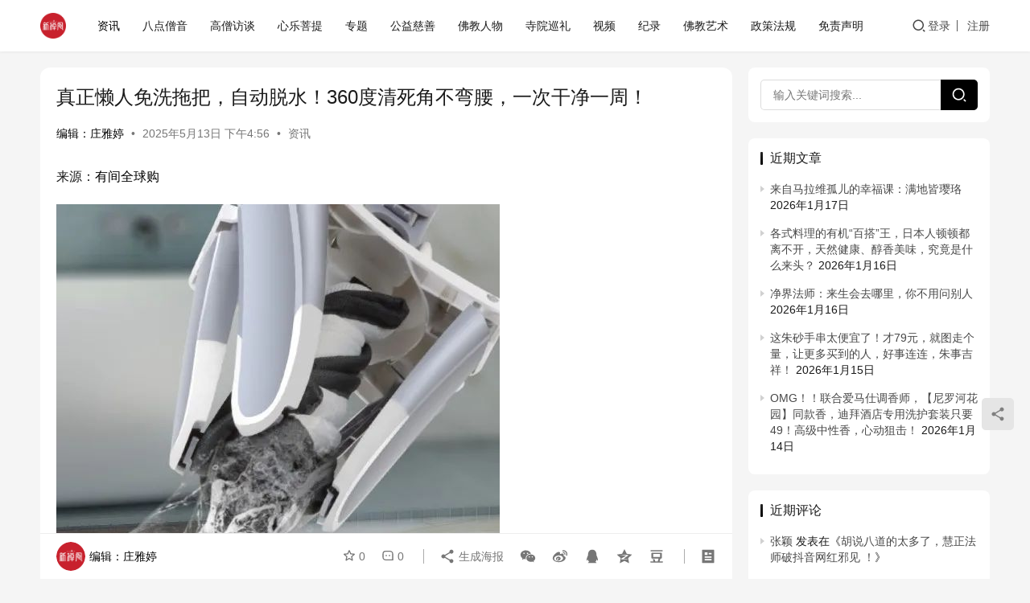

--- FILE ---
content_type: text/html; charset=UTF-8
request_url: https://www.xinchanfeng.com/1-1/52579.html
body_size: 18618
content:
<!DOCTYPE html>
<html lang="zh-Hans">
<head>
    <meta charset="UTF-8">
    <meta http-equiv="X-UA-Compatible" content="IE=edge,chrome=1">
    <meta name="renderer" content="webkit">
    <meta name="viewport" content="width=device-width,initial-scale=1,maximum-scale=5">
    <title>真正懒人免洗拖把，自动脱水！360度清死角不弯腰，一次干净一周！ | 新禅风</title>
    <meta name="description" content="来源：有间全球购 如果要在家务活里 挑一件最不想干的 那一定是拖地！费时费力，又脏又累! 特别是犄角旮旯， 拖把怎么也够不着， 明明拖了地可家里看着还是脏兮兮的。 最头疼的还是冲洗拖把， 灰尘、毛发、油渍、水渍…… 乱糟糟，一团团，又脏又臭 来来回回一遍又一遍，怎么也冲洗不干净。 每次拖地都占用大半个小时， 腰酸背痛，">
<meta property="og:type" content="article">
<meta property="og:url" content="https://www.xinchanfeng.com/1-1/52579.html">
<meta property="og:site_name" content="新禅风">
<meta property="og:title" content="真正懒人免洗拖把，自动脱水！360度清死角不弯腰，一次干净一周！">
<meta property="og:image" content="https://www.xinchanfeng.com/wp-content/uploads/2024/01/640-402.jpg">
<meta property="og:description" content="来源：有间全球购 如果要在家务活里 挑一件最不想干的 那一定是拖地！费时费力，又脏又累! 特别是犄角旮旯， 拖把怎么也够不着， 明明拖了地可家里看着还是脏兮兮的。 最头疼的还是冲洗拖把， 灰尘、毛发、油渍、水渍…… 乱糟糟，一团团，又脏又臭 来来回回一遍又一遍，怎么也冲洗不干净。 每次拖地都占用大半个小时， 腰酸背痛，">
<link rel="canonical" href="https://www.xinchanfeng.com/1-1/52579.html">
<meta name="applicable-device" content="pc,mobile">
<meta http-equiv="Cache-Control" content="no-transform">
<link rel="shortcut icon" href="https://www.xinchanfeng.com/wp-content/uploads/2021/06/1624239353-WechatIMG8810.png">
<style id='wp-img-auto-sizes-contain-inline-css' type='text/css'>
img:is([sizes=auto i],[sizes^="auto," i]){contain-intrinsic-size:3000px 1500px}
/*# sourceURL=wp-img-auto-sizes-contain-inline-css */
</style>
<link rel='stylesheet' id='stylesheet-css' href='//www.xinchanfeng.com/wp-content/uploads/wpcom/style.6.20.0.1747846442.css?ver=6.20.0' type='text/css' media='all' />
<link rel='stylesheet' id='font-awesome-css' href='https://www.xinchanfeng.com/wp-content/themes/justnews/themer/assets/css/font-awesome.css?ver=6.20.0' type='text/css' media='all' />
<style id='wp-block-library-inline-css' type='text/css'>
:root{--wp-block-synced-color:#7a00df;--wp-block-synced-color--rgb:122,0,223;--wp-bound-block-color:var(--wp-block-synced-color);--wp-editor-canvas-background:#ddd;--wp-admin-theme-color:#007cba;--wp-admin-theme-color--rgb:0,124,186;--wp-admin-theme-color-darker-10:#006ba1;--wp-admin-theme-color-darker-10--rgb:0,107,160.5;--wp-admin-theme-color-darker-20:#005a87;--wp-admin-theme-color-darker-20--rgb:0,90,135;--wp-admin-border-width-focus:2px}@media (min-resolution:192dpi){:root{--wp-admin-border-width-focus:1.5px}}.wp-element-button{cursor:pointer}:root .has-very-light-gray-background-color{background-color:#eee}:root .has-very-dark-gray-background-color{background-color:#313131}:root .has-very-light-gray-color{color:#eee}:root .has-very-dark-gray-color{color:#313131}:root .has-vivid-green-cyan-to-vivid-cyan-blue-gradient-background{background:linear-gradient(135deg,#00d084,#0693e3)}:root .has-purple-crush-gradient-background{background:linear-gradient(135deg,#34e2e4,#4721fb 50%,#ab1dfe)}:root .has-hazy-dawn-gradient-background{background:linear-gradient(135deg,#faaca8,#dad0ec)}:root .has-subdued-olive-gradient-background{background:linear-gradient(135deg,#fafae1,#67a671)}:root .has-atomic-cream-gradient-background{background:linear-gradient(135deg,#fdd79a,#004a59)}:root .has-nightshade-gradient-background{background:linear-gradient(135deg,#330968,#31cdcf)}:root .has-midnight-gradient-background{background:linear-gradient(135deg,#020381,#2874fc)}:root{--wp--preset--font-size--normal:16px;--wp--preset--font-size--huge:42px}.has-regular-font-size{font-size:1em}.has-larger-font-size{font-size:2.625em}.has-normal-font-size{font-size:var(--wp--preset--font-size--normal)}.has-huge-font-size{font-size:var(--wp--preset--font-size--huge)}.has-text-align-center{text-align:center}.has-text-align-left{text-align:left}.has-text-align-right{text-align:right}.has-fit-text{white-space:nowrap!important}#end-resizable-editor-section{display:none}.aligncenter{clear:both}.items-justified-left{justify-content:flex-start}.items-justified-center{justify-content:center}.items-justified-right{justify-content:flex-end}.items-justified-space-between{justify-content:space-between}.screen-reader-text{border:0;clip-path:inset(50%);height:1px;margin:-1px;overflow:hidden;padding:0;position:absolute;width:1px;word-wrap:normal!important}.screen-reader-text:focus{background-color:#ddd;clip-path:none;color:#444;display:block;font-size:1em;height:auto;left:5px;line-height:normal;padding:15px 23px 14px;text-decoration:none;top:5px;width:auto;z-index:100000}html :where(.has-border-color){border-style:solid}html :where([style*=border-top-color]){border-top-style:solid}html :where([style*=border-right-color]){border-right-style:solid}html :where([style*=border-bottom-color]){border-bottom-style:solid}html :where([style*=border-left-color]){border-left-style:solid}html :where([style*=border-width]){border-style:solid}html :where([style*=border-top-width]){border-top-style:solid}html :where([style*=border-right-width]){border-right-style:solid}html :where([style*=border-bottom-width]){border-bottom-style:solid}html :where([style*=border-left-width]){border-left-style:solid}html :where(img[class*=wp-image-]){height:auto;max-width:100%}:where(figure){margin:0 0 1em}html :where(.is-position-sticky){--wp-admin--admin-bar--position-offset:var(--wp-admin--admin-bar--height,0px)}@media screen and (max-width:600px){html :where(.is-position-sticky){--wp-admin--admin-bar--position-offset:0px}}

/*# sourceURL=wp-block-library-inline-css */
</style><style id='wp-block-heading-inline-css' type='text/css'>
h1:where(.wp-block-heading).has-background,h2:where(.wp-block-heading).has-background,h3:where(.wp-block-heading).has-background,h4:where(.wp-block-heading).has-background,h5:where(.wp-block-heading).has-background,h6:where(.wp-block-heading).has-background{padding:1.25em 2.375em}h1.has-text-align-left[style*=writing-mode]:where([style*=vertical-lr]),h1.has-text-align-right[style*=writing-mode]:where([style*=vertical-rl]),h2.has-text-align-left[style*=writing-mode]:where([style*=vertical-lr]),h2.has-text-align-right[style*=writing-mode]:where([style*=vertical-rl]),h3.has-text-align-left[style*=writing-mode]:where([style*=vertical-lr]),h3.has-text-align-right[style*=writing-mode]:where([style*=vertical-rl]),h4.has-text-align-left[style*=writing-mode]:where([style*=vertical-lr]),h4.has-text-align-right[style*=writing-mode]:where([style*=vertical-rl]),h5.has-text-align-left[style*=writing-mode]:where([style*=vertical-lr]),h5.has-text-align-right[style*=writing-mode]:where([style*=vertical-rl]),h6.has-text-align-left[style*=writing-mode]:where([style*=vertical-lr]),h6.has-text-align-right[style*=writing-mode]:where([style*=vertical-rl]){rotate:180deg}
/*# sourceURL=https://www.xinchanfeng.com/wp-includes/blocks/heading/style.min.css */
</style>
<style id='wp-block-image-inline-css' type='text/css'>
.wp-block-image>a,.wp-block-image>figure>a{display:inline-block}.wp-block-image img{box-sizing:border-box;height:auto;max-width:100%;vertical-align:bottom}@media not (prefers-reduced-motion){.wp-block-image img.hide{visibility:hidden}.wp-block-image img.show{animation:show-content-image .4s}}.wp-block-image[style*=border-radius] img,.wp-block-image[style*=border-radius]>a{border-radius:inherit}.wp-block-image.has-custom-border img{box-sizing:border-box}.wp-block-image.aligncenter{text-align:center}.wp-block-image.alignfull>a,.wp-block-image.alignwide>a{width:100%}.wp-block-image.alignfull img,.wp-block-image.alignwide img{height:auto;width:100%}.wp-block-image .aligncenter,.wp-block-image .alignleft,.wp-block-image .alignright,.wp-block-image.aligncenter,.wp-block-image.alignleft,.wp-block-image.alignright{display:table}.wp-block-image .aligncenter>figcaption,.wp-block-image .alignleft>figcaption,.wp-block-image .alignright>figcaption,.wp-block-image.aligncenter>figcaption,.wp-block-image.alignleft>figcaption,.wp-block-image.alignright>figcaption{caption-side:bottom;display:table-caption}.wp-block-image .alignleft{float:left;margin:.5em 1em .5em 0}.wp-block-image .alignright{float:right;margin:.5em 0 .5em 1em}.wp-block-image .aligncenter{margin-left:auto;margin-right:auto}.wp-block-image :where(figcaption){margin-bottom:1em;margin-top:.5em}.wp-block-image.is-style-circle-mask img{border-radius:9999px}@supports ((-webkit-mask-image:none) or (mask-image:none)) or (-webkit-mask-image:none){.wp-block-image.is-style-circle-mask img{border-radius:0;-webkit-mask-image:url('data:image/svg+xml;utf8,<svg viewBox="0 0 100 100" xmlns="http://www.w3.org/2000/svg"><circle cx="50" cy="50" r="50"/></svg>');mask-image:url('data:image/svg+xml;utf8,<svg viewBox="0 0 100 100" xmlns="http://www.w3.org/2000/svg"><circle cx="50" cy="50" r="50"/></svg>');mask-mode:alpha;-webkit-mask-position:center;mask-position:center;-webkit-mask-repeat:no-repeat;mask-repeat:no-repeat;-webkit-mask-size:contain;mask-size:contain}}:root :where(.wp-block-image.is-style-rounded img,.wp-block-image .is-style-rounded img){border-radius:9999px}.wp-block-image figure{margin:0}.wp-lightbox-container{display:flex;flex-direction:column;position:relative}.wp-lightbox-container img{cursor:zoom-in}.wp-lightbox-container img:hover+button{opacity:1}.wp-lightbox-container button{align-items:center;backdrop-filter:blur(16px) saturate(180%);background-color:#5a5a5a40;border:none;border-radius:4px;cursor:zoom-in;display:flex;height:20px;justify-content:center;opacity:0;padding:0;position:absolute;right:16px;text-align:center;top:16px;width:20px;z-index:100}@media not (prefers-reduced-motion){.wp-lightbox-container button{transition:opacity .2s ease}}.wp-lightbox-container button:focus-visible{outline:3px auto #5a5a5a40;outline:3px auto -webkit-focus-ring-color;outline-offset:3px}.wp-lightbox-container button:hover{cursor:pointer;opacity:1}.wp-lightbox-container button:focus{opacity:1}.wp-lightbox-container button:focus,.wp-lightbox-container button:hover,.wp-lightbox-container button:not(:hover):not(:active):not(.has-background){background-color:#5a5a5a40;border:none}.wp-lightbox-overlay{box-sizing:border-box;cursor:zoom-out;height:100vh;left:0;overflow:hidden;position:fixed;top:0;visibility:hidden;width:100%;z-index:100000}.wp-lightbox-overlay .close-button{align-items:center;cursor:pointer;display:flex;justify-content:center;min-height:40px;min-width:40px;padding:0;position:absolute;right:calc(env(safe-area-inset-right) + 16px);top:calc(env(safe-area-inset-top) + 16px);z-index:5000000}.wp-lightbox-overlay .close-button:focus,.wp-lightbox-overlay .close-button:hover,.wp-lightbox-overlay .close-button:not(:hover):not(:active):not(.has-background){background:none;border:none}.wp-lightbox-overlay .lightbox-image-container{height:var(--wp--lightbox-container-height);left:50%;overflow:hidden;position:absolute;top:50%;transform:translate(-50%,-50%);transform-origin:top left;width:var(--wp--lightbox-container-width);z-index:9999999999}.wp-lightbox-overlay .wp-block-image{align-items:center;box-sizing:border-box;display:flex;height:100%;justify-content:center;margin:0;position:relative;transform-origin:0 0;width:100%;z-index:3000000}.wp-lightbox-overlay .wp-block-image img{height:var(--wp--lightbox-image-height);min-height:var(--wp--lightbox-image-height);min-width:var(--wp--lightbox-image-width);width:var(--wp--lightbox-image-width)}.wp-lightbox-overlay .wp-block-image figcaption{display:none}.wp-lightbox-overlay button{background:none;border:none}.wp-lightbox-overlay .scrim{background-color:#fff;height:100%;opacity:.9;position:absolute;width:100%;z-index:2000000}.wp-lightbox-overlay.active{visibility:visible}@media not (prefers-reduced-motion){.wp-lightbox-overlay.active{animation:turn-on-visibility .25s both}.wp-lightbox-overlay.active img{animation:turn-on-visibility .35s both}.wp-lightbox-overlay.show-closing-animation:not(.active){animation:turn-off-visibility .35s both}.wp-lightbox-overlay.show-closing-animation:not(.active) img{animation:turn-off-visibility .25s both}.wp-lightbox-overlay.zoom.active{animation:none;opacity:1;visibility:visible}.wp-lightbox-overlay.zoom.active .lightbox-image-container{animation:lightbox-zoom-in .4s}.wp-lightbox-overlay.zoom.active .lightbox-image-container img{animation:none}.wp-lightbox-overlay.zoom.active .scrim{animation:turn-on-visibility .4s forwards}.wp-lightbox-overlay.zoom.show-closing-animation:not(.active){animation:none}.wp-lightbox-overlay.zoom.show-closing-animation:not(.active) .lightbox-image-container{animation:lightbox-zoom-out .4s}.wp-lightbox-overlay.zoom.show-closing-animation:not(.active) .lightbox-image-container img{animation:none}.wp-lightbox-overlay.zoom.show-closing-animation:not(.active) .scrim{animation:turn-off-visibility .4s forwards}}@keyframes show-content-image{0%{visibility:hidden}99%{visibility:hidden}to{visibility:visible}}@keyframes turn-on-visibility{0%{opacity:0}to{opacity:1}}@keyframes turn-off-visibility{0%{opacity:1;visibility:visible}99%{opacity:0;visibility:visible}to{opacity:0;visibility:hidden}}@keyframes lightbox-zoom-in{0%{transform:translate(calc((-100vw + var(--wp--lightbox-scrollbar-width))/2 + var(--wp--lightbox-initial-left-position)),calc(-50vh + var(--wp--lightbox-initial-top-position))) scale(var(--wp--lightbox-scale))}to{transform:translate(-50%,-50%) scale(1)}}@keyframes lightbox-zoom-out{0%{transform:translate(-50%,-50%) scale(1);visibility:visible}99%{visibility:visible}to{transform:translate(calc((-100vw + var(--wp--lightbox-scrollbar-width))/2 + var(--wp--lightbox-initial-left-position)),calc(-50vh + var(--wp--lightbox-initial-top-position))) scale(var(--wp--lightbox-scale));visibility:hidden}}
/*# sourceURL=https://www.xinchanfeng.com/wp-includes/blocks/image/style.min.css */
</style>
<style id='wp-block-paragraph-inline-css' type='text/css'>
.is-small-text{font-size:.875em}.is-regular-text{font-size:1em}.is-large-text{font-size:2.25em}.is-larger-text{font-size:3em}.has-drop-cap:not(:focus):first-letter{float:left;font-size:8.4em;font-style:normal;font-weight:100;line-height:.68;margin:.05em .1em 0 0;text-transform:uppercase}body.rtl .has-drop-cap:not(:focus):first-letter{float:none;margin-left:.1em}p.has-drop-cap.has-background{overflow:hidden}:root :where(p.has-background){padding:1.25em 2.375em}:where(p.has-text-color:not(.has-link-color)) a{color:inherit}p.has-text-align-left[style*="writing-mode:vertical-lr"],p.has-text-align-right[style*="writing-mode:vertical-rl"]{rotate:180deg}
/*# sourceURL=https://www.xinchanfeng.com/wp-includes/blocks/paragraph/style.min.css */
</style>
<style id='global-styles-inline-css' type='text/css'>
:root{--wp--preset--aspect-ratio--square: 1;--wp--preset--aspect-ratio--4-3: 4/3;--wp--preset--aspect-ratio--3-4: 3/4;--wp--preset--aspect-ratio--3-2: 3/2;--wp--preset--aspect-ratio--2-3: 2/3;--wp--preset--aspect-ratio--16-9: 16/9;--wp--preset--aspect-ratio--9-16: 9/16;--wp--preset--color--black: #000000;--wp--preset--color--cyan-bluish-gray: #abb8c3;--wp--preset--color--white: #ffffff;--wp--preset--color--pale-pink: #f78da7;--wp--preset--color--vivid-red: #cf2e2e;--wp--preset--color--luminous-vivid-orange: #ff6900;--wp--preset--color--luminous-vivid-amber: #fcb900;--wp--preset--color--light-green-cyan: #7bdcb5;--wp--preset--color--vivid-green-cyan: #00d084;--wp--preset--color--pale-cyan-blue: #8ed1fc;--wp--preset--color--vivid-cyan-blue: #0693e3;--wp--preset--color--vivid-purple: #9b51e0;--wp--preset--gradient--vivid-cyan-blue-to-vivid-purple: linear-gradient(135deg,rgb(6,147,227) 0%,rgb(155,81,224) 100%);--wp--preset--gradient--light-green-cyan-to-vivid-green-cyan: linear-gradient(135deg,rgb(122,220,180) 0%,rgb(0,208,130) 100%);--wp--preset--gradient--luminous-vivid-amber-to-luminous-vivid-orange: linear-gradient(135deg,rgb(252,185,0) 0%,rgb(255,105,0) 100%);--wp--preset--gradient--luminous-vivid-orange-to-vivid-red: linear-gradient(135deg,rgb(255,105,0) 0%,rgb(207,46,46) 100%);--wp--preset--gradient--very-light-gray-to-cyan-bluish-gray: linear-gradient(135deg,rgb(238,238,238) 0%,rgb(169,184,195) 100%);--wp--preset--gradient--cool-to-warm-spectrum: linear-gradient(135deg,rgb(74,234,220) 0%,rgb(151,120,209) 20%,rgb(207,42,186) 40%,rgb(238,44,130) 60%,rgb(251,105,98) 80%,rgb(254,248,76) 100%);--wp--preset--gradient--blush-light-purple: linear-gradient(135deg,rgb(255,206,236) 0%,rgb(152,150,240) 100%);--wp--preset--gradient--blush-bordeaux: linear-gradient(135deg,rgb(254,205,165) 0%,rgb(254,45,45) 50%,rgb(107,0,62) 100%);--wp--preset--gradient--luminous-dusk: linear-gradient(135deg,rgb(255,203,112) 0%,rgb(199,81,192) 50%,rgb(65,88,208) 100%);--wp--preset--gradient--pale-ocean: linear-gradient(135deg,rgb(255,245,203) 0%,rgb(182,227,212) 50%,rgb(51,167,181) 100%);--wp--preset--gradient--electric-grass: linear-gradient(135deg,rgb(202,248,128) 0%,rgb(113,206,126) 100%);--wp--preset--gradient--midnight: linear-gradient(135deg,rgb(2,3,129) 0%,rgb(40,116,252) 100%);--wp--preset--font-size--small: 13px;--wp--preset--font-size--medium: 20px;--wp--preset--font-size--large: 36px;--wp--preset--font-size--x-large: 42px;--wp--preset--spacing--20: 0.44rem;--wp--preset--spacing--30: 0.67rem;--wp--preset--spacing--40: 1rem;--wp--preset--spacing--50: 1.5rem;--wp--preset--spacing--60: 2.25rem;--wp--preset--spacing--70: 3.38rem;--wp--preset--spacing--80: 5.06rem;--wp--preset--shadow--natural: 6px 6px 9px rgba(0, 0, 0, 0.2);--wp--preset--shadow--deep: 12px 12px 50px rgba(0, 0, 0, 0.4);--wp--preset--shadow--sharp: 6px 6px 0px rgba(0, 0, 0, 0.2);--wp--preset--shadow--outlined: 6px 6px 0px -3px rgb(255, 255, 255), 6px 6px rgb(0, 0, 0);--wp--preset--shadow--crisp: 6px 6px 0px rgb(0, 0, 0);}:where(.is-layout-flex){gap: 0.5em;}:where(.is-layout-grid){gap: 0.5em;}body .is-layout-flex{display: flex;}.is-layout-flex{flex-wrap: wrap;align-items: center;}.is-layout-flex > :is(*, div){margin: 0;}body .is-layout-grid{display: grid;}.is-layout-grid > :is(*, div){margin: 0;}:where(.wp-block-columns.is-layout-flex){gap: 2em;}:where(.wp-block-columns.is-layout-grid){gap: 2em;}:where(.wp-block-post-template.is-layout-flex){gap: 1.25em;}:where(.wp-block-post-template.is-layout-grid){gap: 1.25em;}.has-black-color{color: var(--wp--preset--color--black) !important;}.has-cyan-bluish-gray-color{color: var(--wp--preset--color--cyan-bluish-gray) !important;}.has-white-color{color: var(--wp--preset--color--white) !important;}.has-pale-pink-color{color: var(--wp--preset--color--pale-pink) !important;}.has-vivid-red-color{color: var(--wp--preset--color--vivid-red) !important;}.has-luminous-vivid-orange-color{color: var(--wp--preset--color--luminous-vivid-orange) !important;}.has-luminous-vivid-amber-color{color: var(--wp--preset--color--luminous-vivid-amber) !important;}.has-light-green-cyan-color{color: var(--wp--preset--color--light-green-cyan) !important;}.has-vivid-green-cyan-color{color: var(--wp--preset--color--vivid-green-cyan) !important;}.has-pale-cyan-blue-color{color: var(--wp--preset--color--pale-cyan-blue) !important;}.has-vivid-cyan-blue-color{color: var(--wp--preset--color--vivid-cyan-blue) !important;}.has-vivid-purple-color{color: var(--wp--preset--color--vivid-purple) !important;}.has-black-background-color{background-color: var(--wp--preset--color--black) !important;}.has-cyan-bluish-gray-background-color{background-color: var(--wp--preset--color--cyan-bluish-gray) !important;}.has-white-background-color{background-color: var(--wp--preset--color--white) !important;}.has-pale-pink-background-color{background-color: var(--wp--preset--color--pale-pink) !important;}.has-vivid-red-background-color{background-color: var(--wp--preset--color--vivid-red) !important;}.has-luminous-vivid-orange-background-color{background-color: var(--wp--preset--color--luminous-vivid-orange) !important;}.has-luminous-vivid-amber-background-color{background-color: var(--wp--preset--color--luminous-vivid-amber) !important;}.has-light-green-cyan-background-color{background-color: var(--wp--preset--color--light-green-cyan) !important;}.has-vivid-green-cyan-background-color{background-color: var(--wp--preset--color--vivid-green-cyan) !important;}.has-pale-cyan-blue-background-color{background-color: var(--wp--preset--color--pale-cyan-blue) !important;}.has-vivid-cyan-blue-background-color{background-color: var(--wp--preset--color--vivid-cyan-blue) !important;}.has-vivid-purple-background-color{background-color: var(--wp--preset--color--vivid-purple) !important;}.has-black-border-color{border-color: var(--wp--preset--color--black) !important;}.has-cyan-bluish-gray-border-color{border-color: var(--wp--preset--color--cyan-bluish-gray) !important;}.has-white-border-color{border-color: var(--wp--preset--color--white) !important;}.has-pale-pink-border-color{border-color: var(--wp--preset--color--pale-pink) !important;}.has-vivid-red-border-color{border-color: var(--wp--preset--color--vivid-red) !important;}.has-luminous-vivid-orange-border-color{border-color: var(--wp--preset--color--luminous-vivid-orange) !important;}.has-luminous-vivid-amber-border-color{border-color: var(--wp--preset--color--luminous-vivid-amber) !important;}.has-light-green-cyan-border-color{border-color: var(--wp--preset--color--light-green-cyan) !important;}.has-vivid-green-cyan-border-color{border-color: var(--wp--preset--color--vivid-green-cyan) !important;}.has-pale-cyan-blue-border-color{border-color: var(--wp--preset--color--pale-cyan-blue) !important;}.has-vivid-cyan-blue-border-color{border-color: var(--wp--preset--color--vivid-cyan-blue) !important;}.has-vivid-purple-border-color{border-color: var(--wp--preset--color--vivid-purple) !important;}.has-vivid-cyan-blue-to-vivid-purple-gradient-background{background: var(--wp--preset--gradient--vivid-cyan-blue-to-vivid-purple) !important;}.has-light-green-cyan-to-vivid-green-cyan-gradient-background{background: var(--wp--preset--gradient--light-green-cyan-to-vivid-green-cyan) !important;}.has-luminous-vivid-amber-to-luminous-vivid-orange-gradient-background{background: var(--wp--preset--gradient--luminous-vivid-amber-to-luminous-vivid-orange) !important;}.has-luminous-vivid-orange-to-vivid-red-gradient-background{background: var(--wp--preset--gradient--luminous-vivid-orange-to-vivid-red) !important;}.has-very-light-gray-to-cyan-bluish-gray-gradient-background{background: var(--wp--preset--gradient--very-light-gray-to-cyan-bluish-gray) !important;}.has-cool-to-warm-spectrum-gradient-background{background: var(--wp--preset--gradient--cool-to-warm-spectrum) !important;}.has-blush-light-purple-gradient-background{background: var(--wp--preset--gradient--blush-light-purple) !important;}.has-blush-bordeaux-gradient-background{background: var(--wp--preset--gradient--blush-bordeaux) !important;}.has-luminous-dusk-gradient-background{background: var(--wp--preset--gradient--luminous-dusk) !important;}.has-pale-ocean-gradient-background{background: var(--wp--preset--gradient--pale-ocean) !important;}.has-electric-grass-gradient-background{background: var(--wp--preset--gradient--electric-grass) !important;}.has-midnight-gradient-background{background: var(--wp--preset--gradient--midnight) !important;}.has-small-font-size{font-size: var(--wp--preset--font-size--small) !important;}.has-medium-font-size{font-size: var(--wp--preset--font-size--medium) !important;}.has-large-font-size{font-size: var(--wp--preset--font-size--large) !important;}.has-x-large-font-size{font-size: var(--wp--preset--font-size--x-large) !important;}
/*# sourceURL=global-styles-inline-css */
</style>

<style id='classic-theme-styles-inline-css' type='text/css'>
/*! This file is auto-generated */
.wp-block-button__link{color:#fff;background-color:#32373c;border-radius:9999px;box-shadow:none;text-decoration:none;padding:calc(.667em + 2px) calc(1.333em + 2px);font-size:1.125em}.wp-block-file__button{background:#32373c;color:#fff;text-decoration:none}
/*# sourceURL=/wp-includes/css/classic-themes.min.css */
</style>
<link rel='stylesheet' id='wwa-css' href='https://www.xinchanfeng.com/wp-content/plugins/justweapp/css/style.css?ver=3.15.1' type='text/css' media='all' />
<link rel='stylesheet' id='zhuige-livec-css' href='https://www.xinchanfeng.com/wp-content/plugins/zhuige-livec/public/css/zhuige-livec-public.css?ver=1.0.0' type='text/css' media='all' />
<link rel='stylesheet' id='wpcom-member-css' href='https://www.xinchanfeng.com/wp-content/plugins/wpcom-member/css/style.css?ver=1.7.10' type='text/css' media='all' />
<script type="text/javascript" src="https://www.xinchanfeng.com/wp-includes/js/jquery/jquery.min.js?ver=3.7.1" id="jquery-core-js"></script>
<script type="text/javascript" src="https://www.xinchanfeng.com/wp-includes/js/jquery/jquery-migrate.min.js?ver=3.4.1" id="jquery-migrate-js"></script>
<script type="text/javascript" src="https://www.xinchanfeng.com/wp-content/plugins/zhuige-livec/public/js/zhuige-livec-public.js?ver=1.0.0" id="zhuige-livec-js"></script>
<link rel="EditURI" type="application/rsd+xml" title="RSD" href="https://www.xinchanfeng.com/xmlrpc.php?rsd" />
<style type="text/css">.recentcomments a{display:inline !important;padding:0 !important;margin:0 !important;}</style><link rel="icon" href="https://www.xinchanfeng.com/wp-content/uploads/2021/06/1624239353-WechatIMG8810-150x150.png" sizes="32x32" />
<link rel="icon" href="https://www.xinchanfeng.com/wp-content/uploads/2021/06/1624239353-WechatIMG8810-768x768.png" sizes="192x192" />
<link rel="apple-touch-icon" href="https://www.xinchanfeng.com/wp-content/uploads/2021/06/1624239353-WechatIMG8810-768x768.png" />
<meta name="msapplication-TileImage" content="https://www.xinchanfeng.com/wp-content/uploads/2021/06/1624239353-WechatIMG8810-768x768.png" />
    <!--[if lte IE 11]><script src="https://www.xinchanfeng.com/wp-content/themes/justnews/js/update.js"></script><![endif]-->
</head>
<body class="wp-singular post-template-default single single-post postid-52579 single-format-standard wp-theme-justnews lang-cn el-boxed header-fixed">
<header class="header">
    <div class="container">
        <div class="navbar-header">
            <button type="button" class="navbar-toggle collapsed" data-toggle="collapse" data-target=".navbar-collapse" aria-label="menu">
                <span class="icon-bar icon-bar-1"></span>
                <span class="icon-bar icon-bar-2"></span>
                <span class="icon-bar icon-bar-3"></span>
            </button>
                        <div class="logo">
                <a href="https://www.xinchanfeng.com/" rel="home">
                    <img src="https://www.xinchanfeng.com/wp-content/uploads/2021/06/1624239353-WechatIMG8810.png" alt="新禅风">
                </a>
            </div>
        </div>
        <div class="collapse navbar-collapse mobile-style-0">
            <nav class="primary-menu"><ul id="menu-%e6%96%b0%e7%a6%85%e9%a3%8e%e9%a1%b6%e9%83%a8%e8%8f%9c%e5%8d%95" class="nav navbar-nav wpcom-adv-menu"><li class="menu-item current-post-ancestor current-post-parent active"><a href="https://www.xinchanfeng.com/category/1-1">资讯</a></li>
<li class="menu-item"><a href="https://www.xinchanfeng.com/category/1-3">八点僧音</a></li>
<li class="menu-item"><a href="https://www.xinchanfeng.com/category/1-2">高僧访谈</a></li>
<li class="menu-item"><a href="https://www.xinchanfeng.com/category/1-4">心乐菩提</a></li>
<li class="menu-item"><a href="https://www.xinchanfeng.com/category/1-7">专题</a></li>
<li class="menu-item"><a href="https://www.xinchanfeng.com/category/1-9">公益慈善</a></li>
<li class="menu-item"><a href="https://www.xinchanfeng.com/category/1-11">佛教人物</a></li>
<li class="menu-item"><a href="https://www.xinchanfeng.com/category/1-18">寺院巡礼</a></li>
<li class="menu-item"><a href="https://www.xinchanfeng.com/category/1-5">视频</a></li>
<li class="menu-item"><a href="https://www.xinchanfeng.com/category/jilu">纪录</a></li>
<li class="menu-item"><a href="https://www.xinchanfeng.com/category/1-10">佛教艺术</a></li>
<li class="menu-item"><a href="https://www.xinchanfeng.com/category/1-21">政策法规</a></li>
<li class="menu-item menu-item-object-post"><a href="https://www.xinchanfeng.com/1-22/688.html">免责声明</a></li>
</ul></nav>            <div class="navbar-action">
                                    <div class="navbar-search-icon j-navbar-search"><i class="wpcom-icon wi"><svg aria-hidden="true"><use xlink:href="#wi-search"></use></svg></i></div>
                    <form class="navbar-search" action="https://www.xinchanfeng.com" method="get" role="search">
                        <div class="navbar-search-inner">
                            <i class="wpcom-icon wi navbar-search-close"><svg aria-hidden="true"><use xlink:href="#wi-close"></use></svg></i>                            <input type="text" name="s" class="navbar-search-input" autocomplete="off" maxlength="100" placeholder="输入关键词搜索..." value="">
                            <button class="navbar-search-btn" type="submit" aria-label="搜索"><i class="wpcom-icon wi"><svg aria-hidden="true"><use xlink:href="#wi-search"></use></svg></i></button>
                        </div>
                    </form>
                                    <div id="j-user-wrap">
                        <a class="login" href="https://www.xinchanfeng.com/wp-login.php">登录</a>
                        <a class="login register" href="https://www.xinchanfeng.com/wp-login.php?action=register">注册</a>
                    </div>
                                </div>
        </div>
    </div><!-- /.container -->
</header>

<div id="wrap">    <div class="wrap container">
                <main class="main">
                            <article id="post-52579" class="post-52579 post type-post status-publish format-standard has-post-thumbnail hentry category-1-1 entry">
                    <div class="entry-main">
                                                                        <div class="entry-head">
                            <h1 class="entry-title">真正懒人免洗拖把，自动脱水！360度清死角不弯腰，一次干净一周！</h1>
                            <div class="entry-info">
                                                                    <span class="vcard">
                                        <a class="nickname url fn j-user-card" data-user="22" href="https://www.xinchanfeng.com/author/hongliao">编辑：庄雅婷</a>
                                    </span>
                                    <span class="dot">•</span>
                                                                <time class="entry-date published" datetime="2025-05-13T16:56:52+08:00" pubdate>
                                    2025年5月13日 下午4:56                                </time>
                                <span class="dot">•</span>
                                <a href="https://www.xinchanfeng.com/category/1-1" rel="category tag">资讯</a>                                                            </div>
                        </div>
                        
                                                <div class="entry-content">
                            
<p>来源：<a>有间全球购</a></p>



<p><noscript><img decoding="async" src="https://www.xinchanfeng.com/wp-content/uploads/2024/01/640-402.jpg" alt="图片" /></noscript><img decoding="async" class="j-lazy" src="https://www.xinchanfeng.com/wp-content/themes/justnews/themer/assets/images/lazy.png" data-original="https://www.xinchanfeng.com/wp-content/uploads/2024/01/640-402.jpg" alt="图片" /></p>



<p>如果要在家务活里</p>



<p>挑一件最不想干的</p>



<p><strong>那一定是拖地！</strong><br />费时费力，又脏又累!<noscript><img decoding="async" src="https://www.xinchanfeng.com/wp-content/uploads/2024/01/640-73.gif" alt="图片" width="100%" /></noscript><img decoding="async" class="j-lazy" src="https://www.xinchanfeng.com/wp-content/themes/justnews/themer/assets/images/lazy.png" data-original="https://www.xinchanfeng.com/wp-content/uploads/2024/01/640-73.gif" alt="图片" width="100%" /></p>



<p>特别是犄角旮旯，</p>



<p>拖把怎么也够不着，</p>



<p>明明拖了地可家里看着还是脏兮兮的。</p>



<figure class="wp-block-image"><noscript><img decoding="async" src="https://www.xinchanfeng.com/wp-content/uploads/2024/01/640-97.png" alt="图片" /></noscript><img decoding="async" class="j-lazy" src="https://www.xinchanfeng.com/wp-content/themes/justnews/themer/assets/images/lazy.png" data-original="https://www.xinchanfeng.com/wp-content/uploads/2024/01/640-97.png" alt="图片" /></figure>



<p><noscript><img decoding="async" src="https://www.xinchanfeng.com/wp-content/uploads/2024/01/640-403.jpg" alt="图片" /></noscript><img decoding="async" class="j-lazy" src="https://www.xinchanfeng.com/wp-content/themes/justnews/themer/assets/images/lazy.png" data-original="https://www.xinchanfeng.com/wp-content/uploads/2024/01/640-403.jpg" alt="图片" /></p>



<p>最头疼的还是冲洗拖把，</p>



<p><strong>灰尘、毛发、油渍、水渍……</strong></p>



<p>乱糟糟，一团团，又脏又臭</p>



<p>来来回回一遍又一遍，怎么也冲洗不干净。</p>



<figure class="wp-block-image"><noscript><img decoding="async" src="https://www.xinchanfeng.com/wp-content/uploads/2024/01/640-404.jpg" alt="图片" /></noscript><img decoding="async" class="j-lazy" src="https://www.xinchanfeng.com/wp-content/themes/justnews/themer/assets/images/lazy.png" data-original="https://www.xinchanfeng.com/wp-content/uploads/2024/01/640-404.jpg" alt="图片" /></figure>



<p><noscript><img decoding="async" src="https://www.xinchanfeng.com/wp-content/uploads/2024/01/640-98.png" alt="图片" /></noscript><img decoding="async" class="j-lazy" src="https://www.xinchanfeng.com/wp-content/themes/justnews/themer/assets/images/lazy.png" data-original="https://www.xinchanfeng.com/wp-content/uploads/2024/01/640-98.png" alt="图片" /></p>



<p>每次拖地都占用大半个小时，</p>



<p>腰酸背痛，几乎累成狗！</p>



<p>为了能从这份“苦差事”中将自己拯救出来，</p>



<p>尝试了无数种拖把，</p>



<p>终于找到了这款性价比超高的</p>



<p><strong>免手洗懒人拖把，</strong><strong>简直太！好！用！了！</strong></p>



<figure class="wp-block-image"><noscript><img decoding="async" src="https://www.xinchanfeng.com/wp-content/uploads/2024/01/640-405.jpg" alt="图片" /></noscript><img decoding="async" class="j-lazy" src="https://www.xinchanfeng.com/wp-content/themes/justnews/themer/assets/images/lazy.png" data-original="https://www.xinchanfeng.com/wp-content/uploads/2024/01/640-405.jpg" alt="图片" /></figure>



<h2 class="wp-block-heading">01</h2>



<p><strong>免手洗，脱水比洗衣机还干</strong></p>



<p><strong>即拖即干，省时省力</strong></p>



<p>首先看到这个设计就觉得很特别，</p>



<p>它采用了<strong>仿人工拧水方式，</strong></p>



<p>一拉一松拖布秒变干爽。<noscript><img decoding="async" src="https://www.xinchanfeng.com/wp-content/uploads/2024/01/640-406.jpg" alt="图片" /></noscript><img decoding="async" class="j-lazy" src="https://www.xinchanfeng.com/wp-content/themes/justnews/themer/assets/images/lazy.png" data-original="https://www.xinchanfeng.com/wp-content/uploads/2024/01/640-406.jpg" alt="图片" /></p>



<p>用手拿着拖把杆往怀里一拉，</p>



<p>拖把就自动像用手在拧毛巾一样，</p>



<p><strong>拖布呈螺旋式被挤压，</strong>不放过一滴水！</p>



<figure class="wp-block-image"><noscript><img decoding="async" src="https://www.xinchanfeng.com/wp-content/uploads/2024/01/640-74.gif" alt="图片" /></noscript><img decoding="async" class="j-lazy" src="https://www.xinchanfeng.com/wp-content/themes/justnews/themer/assets/images/lazy.png" data-original="https://www.xinchanfeng.com/wp-content/uploads/2024/01/640-74.gif" alt="图片" /></figure>



<p><noscript><img decoding="async" src="https://www.xinchanfeng.com/wp-content/uploads/2024/01/640-99.png" alt="图片" /></noscript><img decoding="async" class="j-lazy" src="https://www.xinchanfeng.com/wp-content/themes/justnews/themer/assets/images/lazy.png" data-original="https://www.xinchanfeng.com/wp-content/uploads/2024/01/640-99.png" alt="图片" /></p>



<p>只需推拉两三下，</p>



<p>拖布就像在洗衣机里脱过水一样，就这么easy！<noscript><img decoding="async" src="https://www.xinchanfeng.com/wp-content/uploads/2024/01/640-75.gif" alt="图片" /></noscript><img decoding="async" class="j-lazy" src="https://www.xinchanfeng.com/wp-content/themes/justnews/themer/assets/images/lazy.png" data-original="https://www.xinchanfeng.com/wp-content/uploads/2024/01/640-75.gif" alt="图片" /></p>



<p><strong>干湿两用，即拖即干，</strong></p>



<p>不用一遍又一遍吸水，</p>



<p>地板不留水渍，木地板不易潮湿，不怕小孩老人摔倒。</p>



<figure class="wp-block-image"><noscript><img decoding="async" src="https://www.xinchanfeng.com/wp-content/uploads/2024/01/640-407.jpg" alt="图片" /></noscript><img decoding="async" class="j-lazy" src="https://www.xinchanfeng.com/wp-content/themes/justnews/themer/assets/images/lazy.png" data-original="https://www.xinchanfeng.com/wp-content/uploads/2024/01/640-407.jpg" alt="图片" /></figure>



<p><noscript><img decoding="async" src="https://www.xinchanfeng.com/wp-content/uploads/2024/01/640-76.gif" alt="图片" /></noscript><img decoding="async" class="j-lazy" src="https://www.xinchanfeng.com/wp-content/themes/justnews/themer/assets/images/lazy.png" data-original="https://www.xinchanfeng.com/wp-content/uploads/2024/01/640-76.gif" alt="图片" /></p>



<p><strong>拖布冲洗干净不易生菌，</strong></p>



<p>刚拖过地的地板再也不会臭烘烘的了，家里干干净净舒舒服服！</p>



<figure class="wp-block-image"><noscript><img decoding="async" src="https://www.xinchanfeng.com/wp-content/uploads/2024/01/640-77.gif" alt="图片" /></noscript><img decoding="async" class="j-lazy" src="https://www.xinchanfeng.com/wp-content/themes/justnews/themer/assets/images/lazy.png" data-original="https://www.xinchanfeng.com/wp-content/uploads/2024/01/640-77.gif" alt="图片" /></figure>



<h2 class="wp-block-heading">02</h2>



<p><strong>360度清洁，缝隙死角全搞定</strong></p>



<p><strong>不用挪动家具，轻松拖完全家</strong></p>



<p>以前拖地不是这儿拖不到就是那儿拖不到，</p>



<p>这款拖把特别设计的X型拖把头，</p>



<p><strong>拖杆可以任意转动，</strong>拖起来超顺手。</p>
<p><noscript><img decoding="async" src="https://www.xinchanfeng.com/wp-content/uploads/2024/01/640-78.gif" alt="图片" /></noscript><img decoding="async" class="j-lazy" src="https://www.xinchanfeng.com/wp-content/themes/justnews/themer/assets/images/lazy.png" data-original="https://www.xinchanfeng.com/wp-content/uploads/2024/01/640-78.gif" alt="图片" /></p>



<p>配合纤薄拖把头，</p>



<p>什么床下、书柜下、墙角、桌角，</p>



<p>都可以自由穿梭，不放过隐藏角落，</p>



<p>再也不用挪动家具，<strong>边角还有弧度，防止磕碰家具。</strong><noscript><img decoding="async" src="https://www.xinchanfeng.com/wp-content/uploads/2024/01/640-408.jpg" alt="图片" /></noscript><img decoding="async" class="j-lazy" src="https://www.xinchanfeng.com/wp-content/themes/justnews/themer/assets/images/lazy.png" data-original="https://www.xinchanfeng.com/wp-content/uploads/2024/01/640-408.jpg" alt="图片" /></p>



<p>桌子底下、床底下、沙发底下<br />不用再趴地探头清理了</p>



<figure class="wp-block-image"><noscript><img decoding="async" src="https://www.xinchanfeng.com/wp-content/uploads/2024/01/640-79.gif" alt="图片" /></noscript><img decoding="async" class="j-lazy" src="https://www.xinchanfeng.com/wp-content/themes/justnews/themer/assets/images/lazy.png" data-original="https://www.xinchanfeng.com/wp-content/uploads/2024/01/640-79.gif" alt="图片" /></figure>



<p><noscript><img decoding="async" src="https://www.xinchanfeng.com/wp-content/uploads/2024/01/640-80.gif" alt="图片" /></noscript><img decoding="async" class="j-lazy" src="https://www.xinchanfeng.com/wp-content/themes/justnews/themer/assets/images/lazy.png" data-original="https://www.xinchanfeng.com/wp-content/uploads/2024/01/640-80.gif" alt="图片" />墙根、沙发等家具缝隙</p>



<figure class="wp-block-image"><noscript><img decoding="async" src="https://www.xinchanfeng.com/wp-content/uploads/2024/01/640-81.gif" alt="图片" /></noscript><img decoding="async" class="j-lazy" src="https://www.xinchanfeng.com/wp-content/themes/justnews/themer/assets/images/lazy.png" data-original="https://www.xinchanfeng.com/wp-content/uploads/2024/01/640-81.gif" alt="图片" /></figure>



<p><noscript><img decoding="async" src="https://www.xinchanfeng.com/wp-content/uploads/2024/01/640-409.jpg" alt="图片" /></noscript><img decoding="async" class="j-lazy" src="https://www.xinchanfeng.com/wp-content/themes/justnews/themer/assets/images/lazy.png" data-original="https://www.xinchanfeng.com/wp-content/uploads/2024/01/640-409.jpg" alt="图片" /></p>



<p>即使是窗户、房顶、墙壁，<br />都可以轻松拖干净。</p>



<p><noscript><img decoding="async" src="https://www.xinchanfeng.com/wp-content/uploads/2024/01/640-82.gif" alt="图片" /></noscript><img decoding="async" class="j-lazy" src="https://www.xinchanfeng.com/wp-content/themes/justnews/themer/assets/images/lazy.png" data-original="https://www.xinchanfeng.com/wp-content/uploads/2024/01/640-82.gif" alt="图片" /></p>



<p>平时拖地要半个小时，</p>



<p>用它3分钟左右便拖完全屋，</p>



<p>比平常大扫除能节省出半集电视剧的时间！</p>



<figure class="wp-block-image"><noscript><img decoding="async" src="https://www.xinchanfeng.com/wp-content/uploads/2024/01/640-83.gif" alt="图片" /></noscript><img decoding="async" class="j-lazy" src="https://www.xinchanfeng.com/wp-content/themes/justnews/themer/assets/images/lazy.png" data-original="https://www.xinchanfeng.com/wp-content/uploads/2024/01/640-83.gif" alt="图片" /></figure>



<h2 class="wp-block-heading">03</h2>



<p><strong>加厚拖布，强力吸水去污渍</strong></p>



<p><strong>一遍就拖干净</strong></p>



<p>高细纤维的加厚拖布，</p>



<p><strong>对灰尘、毛发有着超强吸附力，</strong></p>



<p>1秒吸水，轻松锁住脏污，</p>



<p>柔软不伤地，适合多种地面。<br /><noscript><img decoding="async" src="https://www.xinchanfeng.com/wp-content/uploads/2024/01/640-410.jpg" alt="图片" /></noscript><img decoding="async" class="j-lazy" src="https://www.xinchanfeng.com/wp-content/themes/justnews/themer/assets/images/lazy.png" data-original="https://www.xinchanfeng.com/wp-content/uploads/2024/01/640-410.jpg" alt="图片" /></p>



<p>耐洗又耐磨，一块拖布可以反复使用。</p>



<figure class="wp-block-image"><noscript><img decoding="async" src="https://www.xinchanfeng.com/wp-content/uploads/2024/01/640-84.gif" alt="图片" /></noscript><img decoding="async" class="j-lazy" src="https://www.xinchanfeng.com/wp-content/themes/justnews/themer/assets/images/lazy.png" data-original="https://www.xinchanfeng.com/wp-content/uploads/2024/01/640-84.gif" alt="图片" /></figure>



<p>（光线不同，略有色差）</p>



<p>轻轻推过去，</p>



<p>拖一遍就干干净净，<strong>汤汁、饮料、泡沫不留痕迹。</strong></p>



<figure class="wp-block-image"><noscript><img decoding="async" src="https://www.xinchanfeng.com/wp-content/uploads/2024/01/640-85.gif" alt="图片" /></noscript><img decoding="async" class="j-lazy" src="https://www.xinchanfeng.com/wp-content/themes/justnews/themer/assets/images/lazy.png" data-original="https://www.xinchanfeng.com/wp-content/uploads/2024/01/640-85.gif" alt="图片" /></figure>



<p><noscript><img decoding="async" src="https://www.xinchanfeng.com/wp-content/uploads/2024/01/640-411.jpg" alt="图片" /></noscript><img decoding="async" class="j-lazy" src="https://www.xinchanfeng.com/wp-content/themes/justnews/themer/assets/images/lazy.png" data-original="https://www.xinchanfeng.com/wp-content/uploads/2024/01/640-411.jpg" alt="图片" /></p>



<p><strong>油污也能一拖即净，</strong></p>



<p><strong>不怕地面油滑。</strong>厨房做完饭顺手3秒左右就把地拖了！</p>



<figure class="wp-block-image"><noscript><img decoding="async" src="https://www.xinchanfeng.com/wp-content/uploads/2024/01/640-86.gif" alt="图片" /></noscript><img decoding="async" class="j-lazy" src="https://www.xinchanfeng.com/wp-content/themes/justnews/themer/assets/images/lazy.png" data-original="https://www.xinchanfeng.com/wp-content/uploads/2024/01/640-86.gif" alt="图片" /></figure>



<p><noscript><img decoding="async" src="https://www.xinchanfeng.com/wp-content/uploads/2024/01/640-412.jpg" alt="图片" /></noscript><img decoding="async" class="j-lazy" src="https://www.xinchanfeng.com/wp-content/themes/justnews/themer/assets/images/lazy.png" data-original="https://www.xinchanfeng.com/wp-content/uploads/2024/01/640-412.jpg" alt="图片" /></p>



<p><strong>干拖状态下拖布的高细纤维</strong></p>



<p><strong>和地面摩擦会产生微小静电，</strong></p>



<p>对灰尘毛发有着非一般吸附力，</p>



<p>就像吸尘器一样吸附表面和地板缝隙里的浮灰！</p>



<p><noscript><img decoding="async" src="https://www.xinchanfeng.com/wp-content/uploads/2024/01/640-87.gif" alt="图片" /></noscript><img decoding="async" class="j-lazy" src="https://www.xinchanfeng.com/wp-content/themes/justnews/themer/assets/images/lazy.png" data-original="https://www.xinchanfeng.com/wp-content/uploads/2024/01/640-87.gif" alt="图片" /></p>



<p>37cm宽的大拖头，<br />来回两三下就照顾到整个房间了。</p>



<p><noscript><img decoding="async" src="https://www.xinchanfeng.com/wp-content/uploads/2024/01/640-413.jpg" alt="图片" /></noscript><img decoding="async" class="j-lazy" src="https://www.xinchanfeng.com/wp-content/themes/justnews/themer/assets/images/lazy.png" data-original="https://www.xinchanfeng.com/wp-content/uploads/2024/01/640-413.jpg" alt="图片" /></p>



<p>拖布变得很脏也没关系，</p>



<p><strong>拖布遇水会形成亲水膜，</strong></p>



<p>像灰尘和污渍这么大的东西，</p>



<p>只是短暂被吸附在表面。</p>



<p><noscript><img decoding="async" src="https://www.xinchanfeng.com/wp-content/uploads/2024/01/640-414.jpg" alt="图片" /></noscript><img decoding="async" class="j-lazy" src="https://www.xinchanfeng.com/wp-content/themes/justnews/themer/assets/images/lazy.png" data-original="https://www.xinchanfeng.com/wp-content/uploads/2024/01/640-414.jpg" alt="图片" /></p>



<p>拖完地只需用水一冲，<br />毛发油污立即不见踪影。</p>



<p><noscript><img decoding="async" src="https://www.xinchanfeng.com/wp-content/uploads/2024/01/640-88.gif" alt="图片" /></noscript><img decoding="async" class="j-lazy" src="https://www.xinchanfeng.com/wp-content/themes/justnews/themer/assets/images/lazy.png" data-original="https://www.xinchanfeng.com/wp-content/uploads/2024/01/640-88.gif" alt="图片" /></p>



<p>如果拖布用久了</p>



<p>直接把旧拖布拆下来，换上新拖布，相当于买了一个新拖把！<noscript><img decoding="async" src="https://www.xinchanfeng.com/wp-content/uploads/2024/01/640-89.gif" alt="图片" /></noscript><img decoding="async" class="j-lazy" src="https://www.xinchanfeng.com/wp-content/themes/justnews/themer/assets/images/lazy.png" data-original="https://www.xinchanfeng.com/wp-content/uploads/2024/01/640-89.gif" alt="图片" /></p>



<p>超长拖把杆，不用弯腰，</p>



<p>瞬间解放你的老腰，</p>



<p>超薄设计，拿起来也轻巧，</p>



<p><strong>轻松拖地不费劲，</strong><strong>缝隙即可收纳，节省空间。</strong><noscript><img decoding="async" src="https://www.xinchanfeng.com/wp-content/uploads/2024/01/640-90.gif" alt="图片" /></noscript><img decoding="async" class="j-lazy" src="https://www.xinchanfeng.com/wp-content/themes/justnews/themer/assets/images/lazy.png" data-original="https://www.xinchanfeng.com/wp-content/uploads/2024/01/640-90.gif" alt="图片" /></p>



<p>这次我们直接联系了品牌方，</p>



<p><strong>买一个送两块清洁布，</strong></p>



<p>相当于一次购买两个拖把，方便又实惠！</p>



<figure class="wp-block-image"><noscript><img decoding="async" src="https://www.xinchanfeng.com/wp-content/uploads/2024/01/640-415.jpg" alt="图片" /></noscript><img decoding="async" class="j-lazy" src="https://www.xinchanfeng.com/wp-content/themes/justnews/themer/assets/images/lazy.png" data-original="https://www.xinchanfeng.com/wp-content/uploads/2024/01/640-415.jpg" alt="图片" /></figure>



<p><noscript><img decoding="async" src="https://www.xinchanfeng.com/wp-content/uploads/2024/01/640-91.gif" alt="图片" /></noscript><img decoding="async" class="j-lazy" src="https://www.xinchanfeng.com/wp-content/themes/justnews/themer/assets/images/lazy.png" data-original="https://www.xinchanfeng.com/wp-content/uploads/2024/01/640-91.gif" alt="图片" /></p>



<p>差不多一两顿饭钱，</p>



<p>就能每次拖地节省出一集电视剧的时间，</p>



<p>你，还等什么？</p>



<p><strong>点击链接，即可结缘</strong><strong>▼</strong></p>
<p>https://shop41589182.m.youzan.com/wscgoods/detail/3f5cwobukmbxyx3</p>



<p>也可扫描二维码</p>



<p>加平台义工师兄微信结缘<br /><noscript><img decoding="async" src="https://www.xinchanfeng.com/wp-content/uploads/2024/01/640-416.jpg" alt="图片" /></noscript><img decoding="async" class="j-lazy" src="https://www.xinchanfeng.com/wp-content/themes/justnews/themer/assets/images/lazy.png" data-original="https://www.xinchanfeng.com/wp-content/uploads/2024/01/640-416.jpg" alt="图片" /></p>



<p>&nbsp;</p>
                                                        <div class="entry-copyright">本网站属于非赢利性网站，转载的文章遵循原作者的版权声明，如有版权异议，请联系值班编辑予以删除。
联系方式：0591-83056739-818        18950442781</div>                        </div>

                        <div class="entry-tag"></div>
                        <div class="entry-action">
                            <div class="btn-zan" data-id="52579"><i class="wpcom-icon wi"><svg aria-hidden="true"><use xlink:href="#wi-thumb-up-fill"></use></svg></i> 赞 <span class="entry-action-num">(0)</span></div>
                                                    </div>

                        <div class="entry-bar">
                            <div class="entry-bar-inner">
                                                                    <div class="entry-bar-author">
                                                                                <a data-user="22" target="_blank" href="https://www.xinchanfeng.com/author/hongliao" class="avatar j-user-card">
                                            <img alt='编辑：庄雅婷的头像' src='//www.xinchanfeng.com/wp-content/uploads/2021/06/1624239353-WechatIMG8810.png' class='avatar avatar-60 photo' height='60' width='60' /><span class="author-name">编辑：庄雅婷</span>                                        </a>
                                    </div>
                                                                <div class="entry-bar-info">
                                    <div class="info-item meta">
                                                                                    <a class="meta-item j-heart" href="javascript:;" data-id="52579"><i class="wpcom-icon wi"><svg aria-hidden="true"><use xlink:href="#wi-star"></use></svg></i> <span class="data">0</span></a>                                        <a class="meta-item" href="#comments"><i class="wpcom-icon wi"><svg aria-hidden="true"><use xlink:href="#wi-comment"></use></svg></i> <span class="data">0</span></a>                                                                            </div>
                                    <div class="info-item share">
                                                                                    <a class="meta-item mobile j-mobile-share" href="javascript:;" data-id="52579" data-qrcode="https://www.xinchanfeng.com/1-1/52579.html">
                                                <i class="wpcom-icon wi"><svg aria-hidden="true"><use xlink:href="#wi-share"></use></svg></i> 生成海报                                            </a>
                                                                                    <a class="meta-item wechat" data-share="wechat" target="_blank" rel="nofollow" href="#">
                                                <i class="wpcom-icon wi"><svg aria-hidden="true"><use xlink:href="#wi-wechat"></use></svg></i>                                            </a>
                                                                                    <a class="meta-item weibo" data-share="weibo" target="_blank" rel="nofollow" href="#">
                                                <i class="wpcom-icon wi"><svg aria-hidden="true"><use xlink:href="#wi-weibo"></use></svg></i>                                            </a>
                                                                                    <a class="meta-item qq" data-share="qq" target="_blank" rel="nofollow" href="#">
                                                <i class="wpcom-icon wi"><svg aria-hidden="true"><use xlink:href="#wi-qq"></use></svg></i>                                            </a>
                                                                                    <a class="meta-item qzone" data-share="qzone" target="_blank" rel="nofollow" href="#">
                                                <i class="wpcom-icon wi"><svg aria-hidden="true"><use xlink:href="#wi-qzone"></use></svg></i>                                            </a>
                                                                                    <a class="meta-item douban" data-share="douban" target="_blank" rel="nofollow" href="#">
                                                <i class="wpcom-icon wi"><svg aria-hidden="true"><use xlink:href="#wi-douban"></use></svg></i>                                            </a>
                                                                            </div>
                                    <div class="info-item act">
                                        <a href="javascript:;" id="j-reading"><i class="wpcom-icon wi"><svg aria-hidden="true"><use xlink:href="#wi-article"></use></svg></i></a>
                                    </div>
                                </div>
                            </div>
                        </div>
                    </div>
                                            <div class="entry-page">
                    <div class="entry-page-prev j-lazy" style="background-image: url('https://www.xinchanfeng.com/wp-content/themes/justnews/themer/assets/images/lazy.png');" data-original="https://www.xinchanfeng.com/wp-content/uploads/2023/11/640-40-480x300.jpg">
                <a href="https://www.xinchanfeng.com/1-3/47375.html" title="净界法师：今生的思想已经决定你来生的果报" rel="prev">
                    <span>净界法师：今生的思想已经决定你来生的果报</span>
                </a>
                <div class="entry-page-info">
                    <span class="pull-left"><i class="wpcom-icon wi"><svg aria-hidden="true"><use xlink:href="#wi-arrow-left-double"></use></svg></i> 上一篇</span>
                    <span class="pull-right">2025年5月13日 上午11:21</span>
                </div>
            </div>
                            <div class="entry-page-next j-lazy" style="background-image: url('https://www.xinchanfeng.com/wp-content/themes/justnews/themer/assets/images/lazy.png');" data-original="https://www.xinchanfeng.com/wp-content/uploads/2024/10/640-100-480x300.jpg">
                <a href="https://www.xinchanfeng.com/1-3/66714.html" title="印光大师：念佛时，毫无感应。系不知佛力，心不恳切。不知佛力，由未深研净土经论故也。" rel="next">
                    <span>印光大师：念佛时，毫无感应。系不知佛力，心不恳切。不知佛力，由未深研净土经论故也。</span>
                </a>
                <div class="entry-page-info">
                    <span class="pull-right">下一篇 <i class="wpcom-icon wi"><svg aria-hidden="true"><use xlink:href="#wi-arrow-right-double"></use></svg></i></span>
                    <span class="pull-left">2025年5月14日 下午5:39</span>
                </div>
            </div>
            </div>
                                                                <div class="entry-related-posts">
                            <h3 class="entry-related-title">相关推荐</h3><ul class="entry-related cols-3 post-loop post-loop-image"><li class="item">
    <div class="item-inner">
        <div class="item-img">
            <a class="item-thumb" href="https://www.xinchanfeng.com/1-1/10561.html" title="浙江省民宗委智库专家“推进诗路文化带建设”研讨会在杭州永福寺召开" rel="bookmark">
                <img width="480" height="300" src="https://www.xinchanfeng.com/wp-content/themes/justnews/themer/assets/images/lazy.png" class="attachment-post-thumbnail size-post-thumbnail wp-post-image j-lazy" alt="浙江省民宗委智库专家“推进诗路文化带建设”研讨会在杭州永福寺召开" decoding="async" fetchpriority="high" data-original="https://www.xinchanfeng.com/wp-content/uploads/2021/07/640-6082-480x300.jpg" />            </a>
                            <a class="item-category" href="https://www.xinchanfeng.com/category/1-1" target="_blank">资讯</a>        </div>
        <h3 class="item-title">
            <a href="https://www.xinchanfeng.com/1-1/10561.html" rel="bookmark">
                 浙江省民宗委智库专家“推进诗路文化带建设”研讨会在杭州永福寺召开            </a>
        </h3>

                        <div class="item-meta-items">
                    <span class="item-meta-li likes" title="点赞数"><i class="wpcom-icon wi"><svg aria-hidden="true"><use xlink:href="#wi-thumb-up"></use></svg></i>1</span><span class="item-meta-li stars" title="收藏数"><i class="wpcom-icon wi"><svg aria-hidden="true"><use xlink:href="#wi-star"></use></svg></i>0</span><a class="item-meta-li comments" href="https://www.xinchanfeng.com/1-1/10561.html#comments" target="_blank" title="评论数"><i class="wpcom-icon wi"><svg aria-hidden="true"><use xlink:href="#wi-comment"></use></svg></i>0</a>                </div>
                        <div class="item-meta-author">
                                <a data-user="21" target="_blank" href="https://www.xinchanfeng.com/author/gongyufeng" class="avatar j-user-card">
                    <img alt='编辑：泷中的头像' src='//www.xinchanfeng.com/wp-content/uploads/2021/06/1624239353-WechatIMG8810.png' class='avatar avatar-60 photo' height='60' width='60' />                    <span>编辑：泷中</span>
                </a>
                <div class="item-meta-right">2021年7月30日</div>
            </div>
            </div>
</li><li class="item">
    <div class="item-inner">
        <div class="item-img">
            <a class="item-thumb" href="https://www.xinchanfeng.com/1-1/13681.html" title="教内帮扶丨龙岩新罗区延庆寺举行“抗击疫情  教内帮扶”捐赠活动" rel="bookmark">
                <img width="480" height="300" src="https://www.xinchanfeng.com/wp-content/themes/justnews/themer/assets/images/lazy.png" class="attachment-post-thumbnail size-post-thumbnail wp-post-image j-lazy" alt="教内帮扶丨龙岩新罗区延庆寺举行“抗击疫情  教内帮扶”捐赠活动" decoding="async" data-original="https://www.xinchanfeng.com/wp-content/uploads/2021/08/640-2407-480x300.jpg" />            </a>
                            <a class="item-category" href="https://www.xinchanfeng.com/category/1-9" target="_blank">公益慈善</a>        </div>
        <h3 class="item-title">
            <a href="https://www.xinchanfeng.com/1-1/13681.html" rel="bookmark">
                 教内帮扶丨龙岩新罗区延庆寺举行“抗击疫情  教内帮扶”捐赠活动            </a>
        </h3>

                        <div class="item-meta-items">
                    <span class="item-meta-li likes" title="点赞数"><i class="wpcom-icon wi"><svg aria-hidden="true"><use xlink:href="#wi-thumb-up"></use></svg></i>0</span><span class="item-meta-li stars" title="收藏数"><i class="wpcom-icon wi"><svg aria-hidden="true"><use xlink:href="#wi-star"></use></svg></i>0</span><a class="item-meta-li comments" href="https://www.xinchanfeng.com/1-1/13681.html#comments" target="_blank" title="评论数"><i class="wpcom-icon wi"><svg aria-hidden="true"><use xlink:href="#wi-comment"></use></svg></i>0</a>                </div>
                        <div class="item-meta-author">
                                <a data-user="21" target="_blank" href="https://www.xinchanfeng.com/author/gongyufeng" class="avatar j-user-card">
                    <img alt='编辑：泷中的头像' src='//www.xinchanfeng.com/wp-content/uploads/2021/06/1624239353-WechatIMG8810.png' class='avatar avatar-60 photo' height='60' width='60' />                    <span>编辑：泷中</span>
                </a>
                <div class="item-meta-right">2021年8月25日</div>
            </div>
            </div>
</li><li class="item">
    <div class="item-inner">
        <div class="item-img">
            <a class="item-thumb" href="https://www.xinchanfeng.com/1-1/59325.html" title="联合国卫塞节｜世界各地佛教长老为全球和平点灯祈福（多图）" rel="bookmark">
                <img width="480" height="300" src="https://www.xinchanfeng.com/wp-content/themes/justnews/themer/assets/images/lazy.png" class="attachment-post-thumbnail size-post-thumbnail wp-post-image j-lazy" alt="联合国卫塞节｜世界各地佛教长老为全球和平点灯祈福（多图）" decoding="async" data-original="https://www.xinchanfeng.com/wp-content/uploads/2024/05/2024052305520619-480x300.jpg" />            </a>
                            <a class="item-category" href="https://www.xinchanfeng.com/category/1-1" target="_blank">资讯</a>        </div>
        <h3 class="item-title">
            <a href="https://www.xinchanfeng.com/1-1/59325.html" rel="bookmark">
                 联合国卫塞节｜世界各地佛教长老为全球和平点灯祈福（多图）            </a>
        </h3>

                        <div class="item-meta-items">
                    <span class="item-meta-li likes" title="点赞数"><i class="wpcom-icon wi"><svg aria-hidden="true"><use xlink:href="#wi-thumb-up"></use></svg></i>0</span><span class="item-meta-li stars" title="收藏数"><i class="wpcom-icon wi"><svg aria-hidden="true"><use xlink:href="#wi-star"></use></svg></i>0</span><a class="item-meta-li comments" href="https://www.xinchanfeng.com/1-1/59325.html#comments" target="_blank" title="评论数"><i class="wpcom-icon wi"><svg aria-hidden="true"><use xlink:href="#wi-comment"></use></svg></i>0</a>                </div>
                        <div class="item-meta-author">
                                <a data-user="117" target="_blank" href="https://www.xinchanfeng.com/author/zjz" class="avatar j-user-card">
                    <img alt='三三两两的头像' src='//www.xinchanfeng.com/wp-content/uploads/2021/06/1624239353-WechatIMG8810.png' class='avatar avatar-60 photo' height='60' width='60' />                    <span>三三两两</span>
                </a>
                <div class="item-meta-right">2024年5月23日</div>
            </div>
            </div>
</li><li class="item">
    <div class="item-inner">
        <div class="item-img">
            <a class="item-thumb" href="https://www.xinchanfeng.com/1-1/29041.html" title="【2023•新年贺词】习近平：我们要一往无前、顽强拼搏，让明天的中国更美好" rel="bookmark">
                <img width="480" height="300" src="https://www.xinchanfeng.com/wp-content/themes/justnews/themer/assets/images/lazy.png" class="attachment-post-thumbnail size-post-thumbnail wp-post-image j-lazy" alt="【2023•新年贺词】习近平：我们要一往无前、顽强拼搏，让明天的中国更美好" decoding="async" data-original="https://www.xinchanfeng.com/wp-content/uploads/2023/01/1672569318-8-480x300.jpg" />            </a>
                            <a class="item-category" href="https://www.xinchanfeng.com/category/1-1" target="_blank">资讯</a>        </div>
        <h3 class="item-title">
            <a href="https://www.xinchanfeng.com/1-1/29041.html" rel="bookmark">
                 【2023•新年贺词】习近平：我们要一往无前、顽强拼搏，让明天的中国更美好            </a>
        </h3>

                        <div class="item-meta-items">
                    <span class="item-meta-li likes" title="点赞数"><i class="wpcom-icon wi"><svg aria-hidden="true"><use xlink:href="#wi-thumb-up"></use></svg></i>0</span><span class="item-meta-li stars" title="收藏数"><i class="wpcom-icon wi"><svg aria-hidden="true"><use xlink:href="#wi-star"></use></svg></i>0</span><a class="item-meta-li comments" href="https://www.xinchanfeng.com/1-1/29041.html#comments" target="_blank" title="评论数"><i class="wpcom-icon wi"><svg aria-hidden="true"><use xlink:href="#wi-comment"></use></svg></i>0</a>                </div>
                        <div class="item-meta-author">
                                <a data-user="103" target="_blank" href="https://www.xinchanfeng.com/author/xcf002" class="avatar j-user-card">
                    <img alt='静瑛的头像' src='//www.xinchanfeng.com/wp-content/uploads/2021/06/1624239353-WechatIMG8810.png' class='avatar avatar-60 photo' height='60' width='60' />                    <span>静瑛</span>
                </a>
                <div class="item-meta-right">2023年1月1日</div>
            </div>
            </div>
</li><li class="item">
    <div class="item-inner">
        <div class="item-img">
            <a class="item-thumb" href="https://www.xinchanfeng.com/1-1/22117.html" title="广东省佛教界组织收看党的二十大开幕会" rel="bookmark">
                <img width="480" height="300" src="https://www.xinchanfeng.com/wp-content/themes/justnews/themer/assets/images/lazy.png" class="attachment-post-thumbnail size-post-thumbnail wp-post-image j-lazy" alt="广东省佛教界组织收看党的二十大开幕会" decoding="async" data-original="https://www.xinchanfeng.com/wp-content/uploads/2022/10/640-2455-480x300.jpg" />            </a>
                            <a class="item-category" href="https://www.xinchanfeng.com/category/1-1" target="_blank">资讯</a>        </div>
        <h3 class="item-title">
            <a href="https://www.xinchanfeng.com/1-1/22117.html" rel="bookmark">
                 广东省佛教界组织收看党的二十大开幕会            </a>
        </h3>

                        <div class="item-meta-items">
                    <span class="item-meta-li likes" title="点赞数"><i class="wpcom-icon wi"><svg aria-hidden="true"><use xlink:href="#wi-thumb-up"></use></svg></i>0</span><span class="item-meta-li stars" title="收藏数"><i class="wpcom-icon wi"><svg aria-hidden="true"><use xlink:href="#wi-star"></use></svg></i>0</span><a class="item-meta-li comments" href="https://www.xinchanfeng.com/1-1/22117.html#comments" target="_blank" title="评论数"><i class="wpcom-icon wi"><svg aria-hidden="true"><use xlink:href="#wi-comment"></use></svg></i>0</a>                </div>
                        <div class="item-meta-author">
                                <a data-user="29" target="_blank" href="https://www.xinchanfeng.com/author/proudy" class="avatar j-user-card">
                    <img alt='编辑 志斌的头像' src='//www.xinchanfeng.com/wp-content/uploads/2021/06/1624239353-WechatIMG8810.png' class='avatar avatar-60 photo' height='60' width='60' />                    <span>编辑 志斌</span>
                </a>
                <div class="item-meta-right">2022年10月18日</div>
            </div>
            </div>
</li><li class="item">
    <div class="item-inner">
        <div class="item-img">
            <a class="item-thumb" href="https://www.xinchanfeng.com/1-1/18085.html" title="近两个小时立宗答辩，31岁的十一世班禅额尔德尼·确吉杰布获得藏传佛教格鲁派显宗最高学位“嘎钦”" rel="bookmark">
                <img width="480" height="300" src="https://www.xinchanfeng.com/wp-content/themes/justnews/themer/assets/images/lazy.png" class="attachment-post-thumbnail size-post-thumbnail wp-post-image j-lazy" alt="近两个小时立宗答辩，31岁的十一世班禅额尔德尼·确吉杰布获得藏传佛教格鲁派显宗最高学位“嘎钦”" decoding="async" data-original="https://www.xinchanfeng.com/wp-content/uploads/2021/10/1635465745-WechatIMG562-480x300.jpeg" />            </a>
                            <a class="item-category" href="https://www.xinchanfeng.com/category/1-1" target="_blank">资讯</a>        </div>
        <h3 class="item-title">
            <a href="https://www.xinchanfeng.com/1-1/18085.html" rel="bookmark">
                 近两个小时立宗答辩，31岁的十一世班禅额尔德尼·确吉杰布获得藏传佛教格鲁派显宗最高学位“嘎钦”            </a>
        </h3>

                        <div class="item-meta-items">
                    <span class="item-meta-li likes" title="点赞数"><i class="wpcom-icon wi"><svg aria-hidden="true"><use xlink:href="#wi-thumb-up"></use></svg></i>12</span><span class="item-meta-li stars" title="收藏数"><i class="wpcom-icon wi"><svg aria-hidden="true"><use xlink:href="#wi-star"></use></svg></i>0</span><a class="item-meta-li comments" href="https://www.xinchanfeng.com/1-1/18085.html#comments" target="_blank" title="评论数"><i class="wpcom-icon wi"><svg aria-hidden="true"><use xlink:href="#wi-comment"></use></svg></i>0</a>                </div>
                        <div class="item-meta-author">
                                <a data-user="29" target="_blank" href="https://www.xinchanfeng.com/author/proudy" class="avatar j-user-card">
                    <img alt='编辑 志斌的头像' src='//www.xinchanfeng.com/wp-content/uploads/2021/06/1624239353-WechatIMG8810.png' class='avatar avatar-60 photo' height='60' width='60' />                    <span>编辑 志斌</span>
                </a>
                <div class="item-meta-right">2021年10月29日</div>
            </div>
            </div>
</li><li class="item">
    <div class="item-inner">
        <div class="item-img">
            <a class="item-thumb" href="https://www.xinchanfeng.com/1-1/45878.html" title="广东省佛教协会第九次代表会议召开 选举产生新一届领导班子" rel="bookmark">
                <img width="480" height="300" src="https://www.xinchanfeng.com/wp-content/themes/justnews/themer/assets/images/lazy.png" class="attachment-post-thumbnail size-post-thumbnail wp-post-image j-lazy" alt="广东省佛教协会第九次代表会议召开 选举产生新一届领导班子" decoding="async" data-original="https://www.xinchanfeng.com/wp-content/uploads/2023/09/640-64-480x300.png" />            </a>
                            <a class="item-category" href="https://www.xinchanfeng.com/category/1-1" target="_blank">资讯</a>        </div>
        <h3 class="item-title">
            <a href="https://www.xinchanfeng.com/1-1/45878.html" rel="bookmark">
                 广东省佛教协会第九次代表会议召开 选举产生新一届领导班子            </a>
        </h3>

                        <div class="item-meta-items">
                    <span class="item-meta-li likes" title="点赞数"><i class="wpcom-icon wi"><svg aria-hidden="true"><use xlink:href="#wi-thumb-up"></use></svg></i>0</span><span class="item-meta-li stars" title="收藏数"><i class="wpcom-icon wi"><svg aria-hidden="true"><use xlink:href="#wi-star"></use></svg></i>0</span><a class="item-meta-li comments" href="https://www.xinchanfeng.com/1-1/45878.html#comments" target="_blank" title="评论数"><i class="wpcom-icon wi"><svg aria-hidden="true"><use xlink:href="#wi-comment"></use></svg></i>0</a>                </div>
                        <div class="item-meta-author">
                                <a data-user="22" target="_blank" href="https://www.xinchanfeng.com/author/hongliao" class="avatar j-user-card">
                    <img alt='编辑：庄雅婷的头像' src='//www.xinchanfeng.com/wp-content/uploads/2021/06/1624239353-WechatIMG8810.png' class='avatar avatar-60 photo' height='60' width='60' />                    <span>编辑：庄雅婷</span>
                </a>
                <div class="item-meta-right">2023年9月22日</div>
            </div>
            </div>
</li><li class="item">
    <div class="item-inner">
        <div class="item-img">
            <a class="item-thumb" href="https://www.xinchanfeng.com/1-1/65464.html" title="入学教育周│ 象峰崇福寺方丈宽铭法师作新学期入学开示" rel="bookmark">
                <img width="480" height="300" src="https://www.xinchanfeng.com/wp-content/themes/justnews/themer/assets/images/lazy.png" class="attachment-post-thumbnail size-post-thumbnail wp-post-image j-lazy" alt="入学教育周│ 象峰崇福寺方丈宽铭法师作新学期入学开示" decoding="async" data-original="https://www.xinchanfeng.com/wp-content/uploads/2024/09/2024092410082950-480x300.jpg" />            </a>
                            <a class="item-category" href="https://www.xinchanfeng.com/category/1-1" target="_blank">资讯</a>        </div>
        <h3 class="item-title">
            <a href="https://www.xinchanfeng.com/1-1/65464.html" rel="bookmark">
                 入学教育周│ 象峰崇福寺方丈宽铭法师作新学期入学开示            </a>
        </h3>

                        <div class="item-meta-items">
                    <span class="item-meta-li likes" title="点赞数"><i class="wpcom-icon wi"><svg aria-hidden="true"><use xlink:href="#wi-thumb-up"></use></svg></i>1</span><span class="item-meta-li stars" title="收藏数"><i class="wpcom-icon wi"><svg aria-hidden="true"><use xlink:href="#wi-star"></use></svg></i>0</span><a class="item-meta-li comments" href="https://www.xinchanfeng.com/1-1/65464.html#comments" target="_blank" title="评论数"><i class="wpcom-icon wi"><svg aria-hidden="true"><use xlink:href="#wi-comment"></use></svg></i>0</a>                </div>
                        <div class="item-meta-author">
                                <a data-user="117" target="_blank" href="https://www.xinchanfeng.com/author/zjz" class="avatar j-user-card">
                    <img alt='三三两两的头像' src='//www.xinchanfeng.com/wp-content/uploads/2021/06/1624239353-WechatIMG8810.png' class='avatar avatar-60 photo' height='60' width='60' />                    <span>三三两两</span>
                </a>
                <div class="item-meta-right">2024年9月24日</div>
            </div>
            </div>
</li><li class="item">
    <div class="item-inner">
        <div class="item-img">
            <a class="item-thumb" href="https://www.xinchanfeng.com/1-1/61882.html" title="传承红色基因 铸就慈善精神 | 永嘉大师文化中心党支部带领全体党员和志愿者代表赴洞头先锋女子民兵连纪念馆参观学习" rel="bookmark">
                <img width="480" height="300" src="https://www.xinchanfeng.com/wp-content/themes/justnews/themer/assets/images/lazy.png" class="attachment-post-thumbnail size-post-thumbnail wp-post-image j-lazy" alt="传承红色基因 铸就慈善精神 | 永嘉大师文化中心党支部带领全体党员和志愿者代表赴洞头先锋女子民兵连纪念馆参观学习" decoding="async" data-original="https://www.xinchanfeng.com/wp-content/uploads/2024/07/2024071209092165-480x300.jpg" />            </a>
                            <a class="item-category" href="https://www.xinchanfeng.com/category/1-1" target="_blank">资讯</a>        </div>
        <h3 class="item-title">
            <a href="https://www.xinchanfeng.com/1-1/61882.html" rel="bookmark">
                 传承红色基因 铸就慈善精神 | 永嘉大师文化中心党支部带领全体党员和志愿者代表赴洞头先锋女子民兵连纪念馆参观学习            </a>
        </h3>

                        <div class="item-meta-items">
                    <span class="item-meta-li likes" title="点赞数"><i class="wpcom-icon wi"><svg aria-hidden="true"><use xlink:href="#wi-thumb-up"></use></svg></i>0</span><span class="item-meta-li stars" title="收藏数"><i class="wpcom-icon wi"><svg aria-hidden="true"><use xlink:href="#wi-star"></use></svg></i>0</span><a class="item-meta-li comments" href="https://www.xinchanfeng.com/1-1/61882.html#comments" target="_blank" title="评论数"><i class="wpcom-icon wi"><svg aria-hidden="true"><use xlink:href="#wi-comment"></use></svg></i>0</a>                </div>
                        <div class="item-meta-author">
                                <a data-user="117" target="_blank" href="https://www.xinchanfeng.com/author/zjz" class="avatar j-user-card">
                    <img alt='三三两两的头像' src='//www.xinchanfeng.com/wp-content/uploads/2021/06/1624239353-WechatIMG8810.png' class='avatar avatar-60 photo' height='60' width='60' />                    <span>三三两两</span>
                </a>
                <div class="item-meta-right">2024年7月12日</div>
            </div>
            </div>
</li><li class="item">
    <div class="item-inner">
        <div class="item-img">
            <a class="item-thumb" href="https://www.xinchanfeng.com/1-1/48721.html" title="香甜软糯，洪湖粉藕帮你定义什么是一碗好汤" rel="bookmark">
                <img width="480" height="300" src="https://www.xinchanfeng.com/wp-content/themes/justnews/themer/assets/images/lazy.png" class="attachment-post-thumbnail size-post-thumbnail wp-post-image j-lazy" alt="香甜软糯，洪湖粉藕帮你定义什么是一碗好汤" decoding="async" data-original="https://www.xinchanfeng.com/wp-content/uploads/2023/12/640-110-480x300.jpg" />            </a>
                            <a class="item-category" href="https://www.xinchanfeng.com/category/1-1" target="_blank">资讯</a>        </div>
        <h3 class="item-title">
            <a href="https://www.xinchanfeng.com/1-1/48721.html" rel="bookmark">
                 香甜软糯，洪湖粉藕帮你定义什么是一碗好汤            </a>
        </h3>

                        <div class="item-meta-items">
                    <span class="item-meta-li likes" title="点赞数"><i class="wpcom-icon wi"><svg aria-hidden="true"><use xlink:href="#wi-thumb-up"></use></svg></i>0</span><span class="item-meta-li stars" title="收藏数"><i class="wpcom-icon wi"><svg aria-hidden="true"><use xlink:href="#wi-star"></use></svg></i>0</span><a class="item-meta-li comments" href="https://www.xinchanfeng.com/1-1/48721.html#comments" target="_blank" title="评论数"><i class="wpcom-icon wi"><svg aria-hidden="true"><use xlink:href="#wi-comment"></use></svg></i>0</a>                </div>
                        <div class="item-meta-author">
                                <a data-user="22" target="_blank" href="https://www.xinchanfeng.com/author/hongliao" class="avatar j-user-card">
                    <img alt='编辑：庄雅婷的头像' src='//www.xinchanfeng.com/wp-content/uploads/2021/06/1624239353-WechatIMG8810.png' class='avatar avatar-60 photo' height='60' width='60' />                    <span>编辑：庄雅婷</span>
                </a>
                <div class="item-meta-right">2023年12月8日</div>
            </div>
            </div>
</li></ul>                        </div>
                    
<div id="comments" class="entry-comments">
    	<div id="respond" class="comment-respond">
		<h3 id="reply-title" class="comment-reply-title">发表回复 <small><a rel="nofollow" id="cancel-comment-reply-link" href="/1-1/52579.html#respond" style="display:none;"><i class="wpcom-icon wi"><svg aria-hidden="true"><use xlink:href="#wi-close"></use></svg></i></a></small></h3><form action="https://www.xinchanfeng.com/wp-comments-post.php" method="post" id="commentform" class="comment-form"><p class="comment-notes"><span id="email-notes">您的邮箱地址不会被公开。</span> <span class="required-field-message">必填项已用 <span class="required">*</span> 标注</span></p><div class="comment-form-comment"><textarea id="comment" name="comment" class="required" rows="4" placeholder="写下你的评论…"></textarea><div class="comment-form-smile j-smilies" data-target="#comment"><i class="wpcom-icon wi smile-icon"><svg aria-hidden="true"><use xlink:href="#wi-emotion"></use></svg></i></div></div><div class="comment-form-author"><label for="author"><span class="required">*</span>昵称：</label><input id="author" name="author" type="text" value="" size="30" class="required"></div>
<div class="comment-form-email"><label for="email"><span class="required">*</span>邮箱：</label><input id="email" name="email" type="text" value="" class="required"></div>
<div class="comment-form-url"><label for="url">网址：</label><input id="url" name="url" type="text" value="" size="30"></div>
<label class="comment-form-cookies-consent"><input id="wp-comment-cookies-consent" name="wp-comment-cookies-consent" type="checkbox" value="yes"> 记住昵称、邮箱和网址，下次评论免输入</label>
<div class="form-submit"><button name="submit" type="submit" id="submit" class="wpcom-btn btn-primary btn-xs submit">提交</button> <input type='hidden' name='comment_post_ID' value='52579' id='comment_post_ID' />
<input type='hidden' name='comment_parent' id='comment_parent' value='0' />
</div></form>	</div><!-- #respond -->
		</div><!-- .comments-area -->
                </article>
                    </main>
            <aside class="sidebar">
        <div class="widget widget_search"><form class="search-form" action="https://www.xinchanfeng.com" method="get" role="search">
    <input type="search" class="keyword" name="s" maxlength="100" placeholder="输入关键词搜索..." value="">
    <button type="submit" class="submit"><i class="wpcom-icon wi"><svg aria-hidden="true"><use xlink:href="#wi-search"></use></svg></i></button>
</form></div>
		<div class="widget widget_recent_entries">
		<h3 class="widget-title"><span>近期文章</span></h3>
		<ul>
											<li>
					<a href="https://www.xinchanfeng.com/1-11/77837.html">来自马拉维孤儿的幸福课：满地皆璎珞</a>
											<span class="post-date">2026年1月17日</span>
									</li>
											<li>
					<a href="https://www.xinchanfeng.com/1-1/48024.html">各式料理的有机“百搭”王，日本人顿顿都离不开，天然健康、醇香美味，究竟是什么来头？</a>
											<span class="post-date">2026年1月16日</span>
									</li>
											<li>
					<a href="https://www.xinchanfeng.com/1-3/77820.html">净界法师：来生会去哪里，你不用问别人</a>
											<span class="post-date">2026年1月16日</span>
									</li>
											<li>
					<a href="https://www.xinchanfeng.com/1-1/48287.html">这朱砂手串太便宜了！才79元，就图走个量，让更多买到的人，好事连连，朱事吉祥！</a>
											<span class="post-date">2026年1月15日</span>
									</li>
											<li>
					<a href="https://www.xinchanfeng.com/1-1/48478.html">OMG！！联合爱马仕调香师，【尼罗河花园】同款香，迪拜酒店专用洗护套装只要49！高级中性香，心动狙击！</a>
											<span class="post-date">2026年1月14日</span>
									</li>
					</ul>

		</div><div class="widget widget_recent_comments"><h3 class="widget-title"><span>近期评论</span></h3><ul id="recentcomments"><li class="recentcomments"><span class="comment-author-link"><a href="https://ziguijia.com/" class="url" rel="ugc external nofollow">张颖</a></span> 发表在《<a href="https://www.xinchanfeng.com/1-3/38405.html#comment-15380">胡说八道的太多了，慧正法师破抖音网红邪见 ！</a>》</li><li class="recentcomments"><span class="comment-author-link"><a href="https://www.xinchanfeng.com/author/zjz" class="url j-user-card" data-user="117" target="_blank" rel="ugc">三三两两</a></span> 发表在《<a href="https://www.xinchanfeng.com/jilu/19439.html#comment-14946">12年前中秋创办的这家素餐厅，从此让天下有了免费的午餐！已在全国开1000多家！</a>》</li><li class="recentcomments"><span class="comment-author-link">Vivian lu</span> 发表在《<a href="https://www.xinchanfeng.com/jilu/19439.html#comment-14654">12年前中秋创办的这家素餐厅，从此让天下有了免费的午餐！已在全国开1000多家！</a>》</li><li class="recentcomments"><span class="comment-author-link"><a href="https://www.xinchanfeng.com/author/zjz" class="url j-user-card" data-user="117" target="_blank" rel="ugc">三三两两</a></span> 发表在《<a href="https://www.xinchanfeng.com/1-1/6314.html#comment-10141">丹霞山别传寺方丈顿林大和尚一行莅临我寺指导寺院建设</a>》</li><li class="recentcomments"><span class="comment-author-link">Lhzh</span> 发表在《<a href="https://www.xinchanfeng.com/1-1/6314.html#comment-10139">丹霞山别传寺方丈顿林大和尚一行莅临我寺指导寺院建设</a>》</li></ul></div>    </aside>
    </div>
</div>
<footer class="footer width-footer-bar">
    <div class="container">
        <div class="footer-col-wrap footer-with-logo">
                        <div class="footer-col footer-col-logo">
                <img src="https://www.xinchanfeng.com/wp-content/uploads/2021/06/1624239353-WechatIMG8810.png" alt="新禅风">
            </div>
                        <div class="footer-col footer-col-copy">
                                <div class="copyright">
                    <p>Copyright © 2021 版权所有<a href="https://beian.miit.gov.cn/">闽ICP备2020021826号</a>-1 Powered by 福州市三摩地传媒有限公司 <a href="https://www.xinchanfeng.com/%e8%81%94%e7%b3%bb%e6%88%91%e4%bb%ac/688.html">免责声明 </a> 宗教互联网信息传播许可证闽（2022）0000019</p>
<div style="width: 300px; margin: 0 auto; padding: 20px 0;">
<p><a style="display: inline-block; text-decoration: none; height: 20px; line-height: 20px;" href="http://www.beian.gov.cn/portal/registerSystemInfo?recordcode=35010202001585" target="_blank" rel="noopener"><img style="float: left;" /></a></p>
<p style="float: left; height: 20px; line-height: 20px; margin: 0px 0px 0px 5px; color: #939393;"><img src="https://www.xinchanfeng.com/wp-content/uploads/2022/08/1661174970-2022082213293055.png" alt="1661174970-2022082213293055" width="20" height="20" />闽公网安备 35010202001585号</p>
<p>&nbsp;</p>
</div>
                </div>
            </div>
                    </div>
    </div>
</footer>
            <div class="action action-style-0 action-color-0 action-pos-0" style="bottom:20%;">
                                                    <div class="action-item j-share">
                        <i class="wpcom-icon wi action-item-icon"><svg aria-hidden="true"><use xlink:href="#wi-share"></use></svg></i>                                            </div>
                                    <div class="action-item gotop j-top">
                        <i class="wpcom-icon wi action-item-icon"><svg aria-hidden="true"><use xlink:href="#wi-arrow-up-2"></use></svg></i>                                            </div>
                            </div>
                    <div class="footer-bar">
                                    <div class="fb-item">
                                                    <a href="https://beian.miit.gov.cn/">
                                <i class="wpcom-icon fa fa-drivers-license-o fb-item-icon"></i>                                <span>闽ICP备2020021826号-1</span>
                            </a>
                                            </div>
                            </div>
        <script type="speculationrules">
{"prefetch":[{"source":"document","where":{"and":[{"href_matches":"/*"},{"not":{"href_matches":["/wp-*.php","/wp-admin/*","/wp-content/uploads/*","/wp-content/*","/wp-content/plugins/*","/wp-content/themes/justnews/*","/*\\?(.+)"]}},{"not":{"selector_matches":"a[rel~=\"nofollow\"]"}},{"not":{"selector_matches":".no-prefetch, .no-prefetch a"}}]},"eagerness":"conservative"}]}
</script>
<script type="text/javascript" id="main-js-extra">
/* <![CDATA[ */
var _wpcom_js = {"webp":"","ajaxurl":"https://www.xinchanfeng.com/wp-admin/admin-ajax.php","theme_url":"https://www.xinchanfeng.com/wp-content/themes/justnews","slide_speed":"5000","is_admin":"0","lang":"zh_CN","js_lang":{"share_to":"\u5206\u4eab\u5230:","copy_done":"\u590d\u5236\u6210\u529f\uff01","copy_fail":"\u6d4f\u89c8\u5668\u6682\u4e0d\u652f\u6301\u62f7\u8d1d\u529f\u80fd","confirm":"\u786e\u5b9a","qrcode":"\u4e8c\u7ef4\u7801","page_loaded":"\u5df2\u7ecf\u5230\u5e95\u4e86","no_content":"\u6682\u65e0\u5185\u5bb9","load_failed":"\u52a0\u8f7d\u5931\u8d25\uff0c\u8bf7\u7a0d\u540e\u518d\u8bd5\uff01","expand_more":"\u9605\u8bfb\u5269\u4f59 %s"},"share":"1","lightbox":"1","post_id":"52579","user_card_height":"356","poster":{"notice":"\u8bf7\u300c\u70b9\u51fb\u4e0b\u8f7d\u300d\u6216\u300c\u957f\u6309\u4fdd\u5b58\u56fe\u7247\u300d\u540e\u5206\u4eab\u7ed9\u66f4\u591a\u597d\u53cb","generating":"\u6b63\u5728\u751f\u6210\u6d77\u62a5\u56fe\u7247...","failed":"\u6d77\u62a5\u56fe\u7247\u751f\u6210\u5931\u8d25"},"video_height":"482","fixed_sidebar":"1","dark_style":"0","font_url":"//www.xinchanfeng.com/wp-content/uploads/wpcom/fonts.f5a8b036905c9579.css","follow_btn":"\u003Ci class=\"wpcom-icon wi\"\u003E\u003Csvg aria-hidden=\"true\"\u003E\u003Cuse xlink:href=\"#wi-add\"\u003E\u003C/use\u003E\u003C/svg\u003E\u003C/i\u003E\u5173\u6ce8","followed_btn":"\u5df2\u5173\u6ce8","user_card":"1"};
//# sourceURL=main-js-extra
/* ]]> */
</script>
<script type="text/javascript" src="https://www.xinchanfeng.com/wp-content/themes/justnews/js/main.js?ver=6.20.0" id="main-js"></script>
<script type="text/javascript" src="https://www.xinchanfeng.com/wp-content/themes/justnews/themer/assets/js/icons-2.8.9.js?ver=2.8.9" id="wpcom-icons-js"></script>
<script type="text/javascript" src="https://www.xinchanfeng.com/wp-content/themes/justnews/themer/assets/js/comment-reply.js?ver=6.20.0" id="comment-reply-js"></script>
<script type="text/javascript" id="wwa-js-extra">
/* <![CDATA[ */
var _wwa_js = {"ajaxurl":"https://www.xinchanfeng.com/wp-admin/admin-ajax.php","post_id":"52579","rewarded":""};
//# sourceURL=wwa-js-extra
/* ]]> */
</script>
<script type="text/javascript" src="https://www.xinchanfeng.com/wp-content/plugins/justweapp/js/script.js?ver=3.15.1" id="wwa-js"></script>
<script type="text/javascript" id="wpcom-member-js-extra">
/* <![CDATA[ */
var _wpmx_js = {"ajaxurl":"https://www.xinchanfeng.com/wp-admin/admin-ajax.php","plugin_url":"https://www.xinchanfeng.com/wp-content/plugins/wpcom-member/","post_id":"52579","js_lang":{"login_desc":"\u60a8\u8fd8\u672a\u767b\u5f55\uff0c\u8bf7\u767b\u5f55\u540e\u518d\u8fdb\u884c\u76f8\u5173\u64cd\u4f5c\uff01","login_title":"\u8bf7\u767b\u5f55","login_btn":"\u767b\u5f55","reg_btn":"\u6ce8\u518c"},"login_url":"https://www.xinchanfeng.com/wp-login.php","register_url":"https://www.xinchanfeng.com/wp-login.php?action=register","errors":{"require":"\u4e0d\u80fd\u4e3a\u7a7a","email":"\u8bf7\u8f93\u5165\u6b63\u786e\u7684\u7535\u5b50\u90ae\u7bb1","pls_enter":"\u8bf7\u8f93\u5165","password":"\u5bc6\u7801\u5fc5\u987b\u4e3a6~32\u4e2a\u5b57\u7b26","passcheck":"\u4e24\u6b21\u5bc6\u7801\u8f93\u5165\u4e0d\u4e00\u81f4","phone":"\u8bf7\u8f93\u5165\u6b63\u786e\u7684\u624b\u673a\u53f7\u7801","terms":"\u8bf7\u9605\u8bfb\u5e76\u540c\u610f\u6761\u6b3e","sms_code":"\u9a8c\u8bc1\u7801\u9519\u8bef","captcha_verify":"\u8bf7\u70b9\u51fb\u6309\u94ae\u8fdb\u884c\u9a8c\u8bc1","captcha_fail":"\u4eba\u673a\u9a8c\u8bc1\u5931\u8d25\uff0c\u8bf7\u91cd\u8bd5","nonce":"\u968f\u673a\u6570\u6821\u9a8c\u5931\u8d25","req_error":"\u8bf7\u6c42\u5931\u8d25"}};
//# sourceURL=wpcom-member-js-extra
/* ]]> */
</script>
<script type="text/javascript" src="https://www.xinchanfeng.com/wp-content/plugins/wpcom-member/js/index.js?ver=1.7.10" id="wpcom-member-js"></script>
<script type="text/javascript" src="https://www.xinchanfeng.com/wp-content/themes/justnews/js/wp-embed.js?ver=6.20.0" id="wp-embed-js"></script>
<script type="text/javascript" src="//qzonestyle.gtimg.cn/qzone/qzact/common/share/share.js?ver=6.9" id="wxcs-js"></script>
	<script id="wxcs-script">
	WX_Custom_Share = function(){
		
		var xhr = null;
		var url = 'https://www.xinchanfeng.com/wp-admin/admin-ajax.php';
		var signature_url = window.location.href.split('#')[0];
		var formData = {
			action: 'wxcs_get_share_info',
			type: 'post',
			id: '52579',
			signature_url: signature_url
		};
		
		this.init = function(){
			if( window.XMLHttpRequest ){
				xhr = new XMLHttpRequest();
			}
			else if( window.ActiveXObject ){
				xhr = new ActiveXObject('Microsoft.XMLHTTP');
			}
			
			get_share_info();
		};
		
		function formatPostData( obj ){
			
			var arr = new Array();
			for (var attr in obj ){
				arr.push( encodeURIComponent( attr ) + '=' + encodeURIComponent( obj[attr] ) );
			}
			
			return arr.join( '&' );
		}
		
		function get_share_info(){
			
			if( xhr == null ) return;
			
			xhr.onreadystatechange = function(){
				if( xhr.readyState == 4 && xhr.status == 200 ){
					
					var data = eval('(' + xhr.responseText + ')');
					
					if( data == null ){
						return;
					}
					
					var info = {
						title: data.title,
						summary: data.desc,
						pic: data.img,
						url: data.url
					};
					
					if( formData.type == 'other' ){
						info.title = document.title;
						info.summary = location.href;
						info.url = location.href;
					}
					
					if( data.use_actual_url == true ){
						info.url = location.href;
					}

					if( data.error ){
						console.error( '自定义微信分享: ', data.error );
					}
					else if( data.appid ){
						info.WXconfig = {
							swapTitleInWX: data.swapTitleInWX,
							appId: data.appid,
							timestamp: data.timestamp,
							nonceStr: data.nonceStr,
							signature: data.signature
						};
					}
					
					setShareInfo( info );
				}
			};
			
			xhr.open( 'POST', url, true);
			xhr.setRequestHeader( 'Content-Type', 'application/x-www-form-urlencoded' );
			xhr.send( formatPostData( formData ) );
		}
	};
	
	new WX_Custom_Share().init();
	</script>
	    <script type="application/ld+json">
        {
            "@context": "https://schema.org",
            "@type": "Article",
            "@id": "https://www.xinchanfeng.com/1-1/52579.html",
            "url": "https://www.xinchanfeng.com/1-1/52579.html",
            "headline": "真正懒人免洗拖把，自动脱水！360度清死角不弯腰，一次干净一周！",
             "image": ["https://www.xinchanfeng.com/wp-content/uploads/2024/01/640-402.jpg","https://www.xinchanfeng.com/wp-content/uploads/2024/01/640-73.gif","https://www.xinchanfeng.com/wp-content/uploads/2024/01/640-97.png"],
             "description": "来源：有间全球购 如果要在家务活里 挑一件最不想干的 那一定是拖地！费时费力，又脏又累! 特别是犄角旮旯， 拖把怎么也够不着， 明明拖了地可家里看着还是脏兮兮的。 最头疼的还是冲洗…",
            "datePublished": "2025-05-13T16:56:52+08:00",
            "dateModified": "2025-05-11T17:02:30+08:00",
            "author": {"@type":"Person","name":"编辑：庄雅婷","url":"https://www.xinchanfeng.com/author/hongliao","image":"//www.xinchanfeng.com/wp-content/uploads/2021/06/1624239353-WechatIMG8810.png"}        }
    </script>
</body>
</html>

--- FILE ---
content_type: text/html; charset=UTF-8
request_url: https://www.xinchanfeng.com/wp-admin/admin-ajax.php
body_size: 85
content:
{"title":"\u771f\u6b63\u61d2\u4eba\u514d\u6d17\u62d6\u628a\uff0c\u81ea\u52a8\u8131\u6c34\uff01360\u5ea6\u6e05\u6b7b\u89d2\u4e0d\u5f2f\u8170\uff0c\u4e00\u6b21\u5e72\u51c0\u4e00\u5468\uff01 - \u65b0\u7985\u98ce","desc":"\u90a3\u4e00\u5b9a\u662f\u62d6\u5730\uff01\u8d39\u65f6\u8d39\u529b\uff0c\u53c8\u810f\u53c8\u7d2f!","url":"https:\/\/www.xinchanfeng.com\/1-1\/52579.html","img":"https:\/\/www.xinchanfeng.com\/wp-content\/uploads\/2024\/01\/640-402-480x300.jpg","use_actual_url":false}